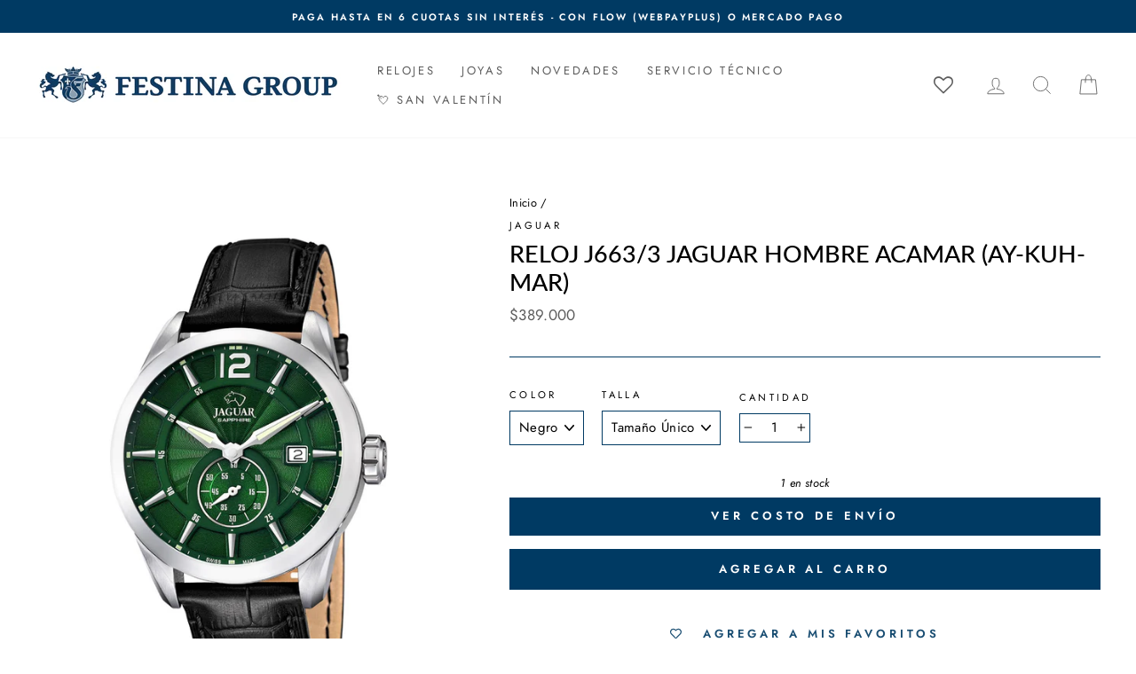

--- FILE ---
content_type: text/html; charset=utf-8
request_url: https://festinachile.cl/products/reloj-j663-3-jaguar-hombre-acamar-ay-kuh-mar
body_size: 42849
content:
<!doctype html>
<html class="no-js" lang="es" dir="ltr">
<head>
  <meta charset="utf-8">
  <meta http-equiv="X-UA-Compatible" content="IE=edge,chrome=1">
  <meta name="viewport" content="width=device-width,initial-scale=1">
  <meta name="theme-color" content="#003a63">
  <link rel="canonical" href="https://festinachile.cl/products/reloj-j663-3-jaguar-hombre-acamar-ay-kuh-mar">
  <link rel="preconnect" href="https://cdn.shopify.com">
  <link rel="preconnect" href="https://fonts.shopifycdn.com">
  <link rel="dns-prefetch" href="https://productreviews.shopifycdn.com">
  <link rel="dns-prefetch" href="https://ajax.googleapis.com">
  <link rel="dns-prefetch" href="https://maps.googleapis.com">
  <link rel="dns-prefetch" href="https://maps.gstatic.com">

  <!-- Google tag (gtag.js) -->
<script async src="https://www.googletagmanager.com/gtag/js?id=AW-786617088"></script>
<script> window.dataLayer = window.dataLayer || []; function gtag(){dataLayer.push(arguments);} gtag('js', new Date()); gtag('config', 'AW-786617088');</script>
<!-- fin de tag (gtag.js) 
 
  <!--<script src="//festinachile.cl/cdn/shop/t/26/assets/bingapp.main.js?v=77113117312108440891650383612"></script>
 <script>bingapp.load('//festinachile.cl/cdn/shop/t/26/assets/bingapp.main.js?v=77113117312108440891650383612');</script>--><link rel="shortcut icon" href="//festinachile.cl/cdn/shop/files/FAVICON-01_1_32x32.jpg?v=1619108526" type="image/png" /><link rel="stylesheet" href="https://cdnjs.cloudflare.com/ajax/libs/font-awesome/6.4.0/css/all.min.css"><title>Festina Chile | Reloj J663/3 Jaguar Hombre Acamar (Ay-Kuh-Mar) | Tienda Oficial en Chile
</title>
<meta name="description" content="Reloj Jaguar J663/3 Hombre, Brazalete: Cuero, Función: Quartz, Resistencia al Agua: 10 ATM, Diámetro de Caja: 37.50 mm, Garantía: 2 Años de Garantía por Defecto de Fabricación, Colección: Acamar (Ay-Kuh-Mar)"><meta property="og:site_name" content="Festina">
  <meta property="og:url" content="https://festinachile.cl/products/reloj-j663-3-jaguar-hombre-acamar-ay-kuh-mar">
  <meta property="og:title" content="Reloj J663/3 Jaguar Hombre Acamar (Ay-Kuh-Mar)">
  <meta property="og:type" content="product">
  <meta property="og:description" content="Reloj Jaguar J663/3 Hombre, Brazalete: Cuero, Función: Quartz, Resistencia al Agua: 10 ATM, Diámetro de Caja: 37.50 mm, Garantía: 2 Años de Garantía por Defecto de Fabricación, Colección: Acamar (Ay-Kuh-Mar)"><meta property="og:image" content="http://festinachile.cl/cdn/shop/files/4e689651-9225-4922-b710-20e2d09ece81-j663_3_1.jpg?v=1768912138">
    <meta property="og:image:secure_url" content="https://festinachile.cl/cdn/shop/files/4e689651-9225-4922-b710-20e2d09ece81-j663_3_1.jpg?v=1768912138">
    <meta property="og:image:width" content="1104">
    <meta property="og:image:height" content="1600"><meta name="twitter:site" content="@">
  <meta name="twitter:card" content="summary_large_image">
  <meta name="twitter:title" content="Reloj J663/3 Jaguar Hombre Acamar (Ay-Kuh-Mar)">
  <meta name="twitter:description" content="Reloj Jaguar J663/3 Hombre, Brazalete: Cuero, Función: Quartz, Resistencia al Agua: 10 ATM, Diámetro de Caja: 37.50 mm, Garantía: 2 Años de Garantía por Defecto de Fabricación, Colección: Acamar (Ay-Kuh-Mar)">
<style data-shopify>@font-face {
  font-family: Lato;
  font-weight: 500;
  font-style: normal;
  font-display: swap;
  src: url("//festinachile.cl/cdn/fonts/lato/lato_n5.b2fec044fbe05725e71d90882e5f3b21dae2efbd.woff2") format("woff2"),
       url("//festinachile.cl/cdn/fonts/lato/lato_n5.f25a9a5c73ff9372e69074488f99e8ac702b5447.woff") format("woff");
}

  @font-face {
  font-family: Jost;
  font-weight: 400;
  font-style: normal;
  font-display: swap;
  src: url("//festinachile.cl/cdn/fonts/jost/jost_n4.d47a1b6347ce4a4c9f437608011273009d91f2b7.woff2") format("woff2"),
       url("//festinachile.cl/cdn/fonts/jost/jost_n4.791c46290e672b3f85c3d1c651ef2efa3819eadd.woff") format("woff");
}


  @font-face {
  font-family: Jost;
  font-weight: 600;
  font-style: normal;
  font-display: swap;
  src: url("//festinachile.cl/cdn/fonts/jost/jost_n6.ec1178db7a7515114a2d84e3dd680832b7af8b99.woff2") format("woff2"),
       url("//festinachile.cl/cdn/fonts/jost/jost_n6.b1178bb6bdd3979fef38e103a3816f6980aeaff9.woff") format("woff");
}

  @font-face {
  font-family: Jost;
  font-weight: 400;
  font-style: italic;
  font-display: swap;
  src: url("//festinachile.cl/cdn/fonts/jost/jost_i4.b690098389649750ada222b9763d55796c5283a5.woff2") format("woff2"),
       url("//festinachile.cl/cdn/fonts/jost/jost_i4.fd766415a47e50b9e391ae7ec04e2ae25e7e28b0.woff") format("woff");
}

  @font-face {
  font-family: Jost;
  font-weight: 600;
  font-style: italic;
  font-display: swap;
  src: url("//festinachile.cl/cdn/fonts/jost/jost_i6.9af7e5f39e3a108c08f24047a4276332d9d7b85e.woff2") format("woff2"),
       url("//festinachile.cl/cdn/fonts/jost/jost_i6.2bf310262638f998ed206777ce0b9a3b98b6fe92.woff") format("woff");
}

</style><link href="//festinachile.cl/cdn/shop/t/26/assets/theme.css?v=82547987923973934091756406795" rel="stylesheet" type="text/css" media="all" />
<style data-shopify>:root {
    --typeHeaderPrimary: Lato;
    --typeHeaderFallback: sans-serif;
    --typeHeaderSize: 32px;
    --typeHeaderWeight: 500;
    --typeHeaderLineHeight: 1.2;
    --typeHeaderSpacing: 0.0em;

    --typeBasePrimary:Jost;
    --typeBaseFallback:sans-serif;
    --typeBaseSize: 15px;
    --typeBaseWeight: 400;
    --typeBaseSpacing: 0.025em;
    --typeBaseLineHeight: 1.4;

    --typeCollectionTitle: 18px;

    --iconWeight: 2px;
    --iconLinecaps: miter;

    
      --buttonRadius: 0px;
    

    --colorGridOverlayOpacity: 0.1;
  }

  .placeholder-content {
    background-image: linear-gradient(100deg, #ffffff 40%, #f7f7f7 63%, #ffffff 79%);
  }</style><script>
    document.documentElement.className = document.documentElement.className.replace('no-js', 'js');

    window.theme = window.theme || {};
    theme.routes = {
      home: "/",
      cart: "/cart.js",
      cartPage: "/cart",
      cartAdd: "/cart/add.js",
      cartChange: "/cart/change.js"
    };
    theme.strings = {
      soldOut: "Agotado",
      unavailable: "No disponible",
      stockLabel: "[count] en stock",
      willNotShipUntil: "Será enviado después [date]",
      willBeInStockAfter: "Estará disponible después [date]",
      waitingForStock: "Inventario en el camino",
      savePrice: "-[saved_amount]",
      cartEmpty: "Su carro actualmente está vacío.",
      cartTermsConfirmation: "Debe aceptar los términos y condiciones de venta para pagar",
      searchCollections: "Colecciones:",
      searchPages: "Páginas:",
      searchArticles: "Artículos:"
    };
    theme.settings = {
      dynamicVariantsEnable: true,
      dynamicVariantType: "dropdown",
      cartType: "drawer",
      isCustomerTemplate: false,
      moneyFormat: "${{ amount_no_decimals_with_comma_separator }}",
      saveType: "percent",
      recentlyViewedEnabled: false,
      productImageSize: "square",
      productImageCover: false,
      predictiveSearch: true,
      predictiveSearchType: "product,article,page,collection",
      inventoryThreshold: 10,
      quickView: true,
      themeName: 'Impulse',
      themeVersion: "4.1.1"
    };
  </script>

  <script>window.performance && window.performance.mark && window.performance.mark('shopify.content_for_header.start');</script><meta name="facebook-domain-verification" content="1hrukhc32yftpw1z4w7l3pptmq5cs9">
<meta name="google-site-verification" content="INiCcJg6tndI7XE1UsyTYCyOM3Nhcqg4YUYiazbmfEw">
<meta name="google-site-verification" content="O7HOIpg6IV7ygHeO36Fxkag3-9BXBtkYkLcCLA9Wn-4">
<meta id="shopify-digital-wallet" name="shopify-digital-wallet" content="/55615389878/digital_wallets/dialog">
<link rel="alternate" type="application/json+oembed" href="https://festinachile.cl/products/reloj-j663-3-jaguar-hombre-acamar-ay-kuh-mar.oembed">
<script async="async" src="/checkouts/internal/preloads.js?locale=es-CL"></script>
<script id="shopify-features" type="application/json">{"accessToken":"7ebb0b36de3fd1cd9656b6410c53e1a8","betas":["rich-media-storefront-analytics"],"domain":"festinachile.cl","predictiveSearch":true,"shopId":55615389878,"locale":"es"}</script>
<script>var Shopify = Shopify || {};
Shopify.shop = "festina-cl.myshopify.com";
Shopify.locale = "es";
Shopify.currency = {"active":"CLP","rate":"1.0"};
Shopify.country = "CL";
Shopify.theme = {"name":"Festina Oficial [Imp desplegable Enviandola]","id":129434353846,"schema_name":"Impulse","schema_version":"4.1.1","theme_store_id":null,"role":"main"};
Shopify.theme.handle = "null";
Shopify.theme.style = {"id":null,"handle":null};
Shopify.cdnHost = "festinachile.cl/cdn";
Shopify.routes = Shopify.routes || {};
Shopify.routes.root = "/";</script>
<script type="module">!function(o){(o.Shopify=o.Shopify||{}).modules=!0}(window);</script>
<script>!function(o){function n(){var o=[];function n(){o.push(Array.prototype.slice.apply(arguments))}return n.q=o,n}var t=o.Shopify=o.Shopify||{};t.loadFeatures=n(),t.autoloadFeatures=n()}(window);</script>
<script id="shop-js-analytics" type="application/json">{"pageType":"product"}</script>
<script defer="defer" async type="module" src="//festinachile.cl/cdn/shopifycloud/shop-js/modules/v2/client.init-shop-cart-sync_BFpxDrjM.es.esm.js"></script>
<script defer="defer" async type="module" src="//festinachile.cl/cdn/shopifycloud/shop-js/modules/v2/chunk.common_CnP21gUX.esm.js"></script>
<script defer="defer" async type="module" src="//festinachile.cl/cdn/shopifycloud/shop-js/modules/v2/chunk.modal_D61HrJrg.esm.js"></script>
<script type="module">
  await import("//festinachile.cl/cdn/shopifycloud/shop-js/modules/v2/client.init-shop-cart-sync_BFpxDrjM.es.esm.js");
await import("//festinachile.cl/cdn/shopifycloud/shop-js/modules/v2/chunk.common_CnP21gUX.esm.js");
await import("//festinachile.cl/cdn/shopifycloud/shop-js/modules/v2/chunk.modal_D61HrJrg.esm.js");

  window.Shopify.SignInWithShop?.initShopCartSync?.({"fedCMEnabled":true,"windoidEnabled":true});

</script>
<script>(function() {
  var isLoaded = false;
  function asyncLoad() {
    if (isLoaded) return;
    isLoaded = true;
    var urls = ["https:\/\/wishlisthero-assets.revampco.com\/store-front\/bundle2.js?shop=festina-cl.myshopify.com","https:\/\/chimpstatic.com\/mcjs-connected\/js\/users\/31fae3866af8f40a91cf9f975\/9dc8c694f7031c637d9221108.js?shop=festina-cl.myshopify.com","https:\/\/cdn.shopify.com\/s\/files\/1\/0556\/1538\/9878\/t\/26\/assets\/globo.formbuilder.init.js?v=1650383623\u0026shop=festina-cl.myshopify.com","\/\/shopify.privy.com\/widget.js?shop=festina-cl.myshopify.com","https:\/\/databot-chatbot-backend.herokuapp.com\/api\/script\/2140\/APEYEFZRGJOOTWUZ?shop=festina-cl.myshopify.com"];
    for (var i = 0; i < urls.length; i++) {
      var s = document.createElement('script');
      s.type = 'text/javascript';
      s.async = true;
      s.src = urls[i];
      var x = document.getElementsByTagName('script')[0];
      x.parentNode.insertBefore(s, x);
    }
  };
  if(window.attachEvent) {
    window.attachEvent('onload', asyncLoad);
  } else {
    window.addEventListener('load', asyncLoad, false);
  }
})();</script>
<script id="__st">var __st={"a":55615389878,"offset":-10800,"reqid":"40574089-efc5-4460-b0f6-0e4fa38ad257-1770028230","pageurl":"festinachile.cl\/products\/reloj-j663-3-jaguar-hombre-acamar-ay-kuh-mar","u":"73754070212b","p":"product","rtyp":"product","rid":6649116655798};</script>
<script>window.ShopifyPaypalV4VisibilityTracking = true;</script>
<script id="captcha-bootstrap">!function(){'use strict';const t='contact',e='account',n='new_comment',o=[[t,t],['blogs',n],['comments',n],[t,'customer']],c=[[e,'customer_login'],[e,'guest_login'],[e,'recover_customer_password'],[e,'create_customer']],r=t=>t.map((([t,e])=>`form[action*='/${t}']:not([data-nocaptcha='true']) input[name='form_type'][value='${e}']`)).join(','),a=t=>()=>t?[...document.querySelectorAll(t)].map((t=>t.form)):[];function s(){const t=[...o],e=r(t);return a(e)}const i='password',u='form_key',d=['recaptcha-v3-token','g-recaptcha-response','h-captcha-response',i],f=()=>{try{return window.sessionStorage}catch{return}},m='__shopify_v',_=t=>t.elements[u];function p(t,e,n=!1){try{const o=window.sessionStorage,c=JSON.parse(o.getItem(e)),{data:r}=function(t){const{data:e,action:n}=t;return t[m]||n?{data:e,action:n}:{data:t,action:n}}(c);for(const[e,n]of Object.entries(r))t.elements[e]&&(t.elements[e].value=n);n&&o.removeItem(e)}catch(o){console.error('form repopulation failed',{error:o})}}const l='form_type',E='cptcha';function T(t){t.dataset[E]=!0}const w=window,h=w.document,L='Shopify',v='ce_forms',y='captcha';let A=!1;((t,e)=>{const n=(g='f06e6c50-85a8-45c8-87d0-21a2b65856fe',I='https://cdn.shopify.com/shopifycloud/storefront-forms-hcaptcha/ce_storefront_forms_captcha_hcaptcha.v1.5.2.iife.js',D={infoText:'Protegido por hCaptcha',privacyText:'Privacidad',termsText:'Términos'},(t,e,n)=>{const o=w[L][v],c=o.bindForm;if(c)return c(t,g,e,D).then(n);var r;o.q.push([[t,g,e,D],n]),r=I,A||(h.body.append(Object.assign(h.createElement('script'),{id:'captcha-provider',async:!0,src:r})),A=!0)});var g,I,D;w[L]=w[L]||{},w[L][v]=w[L][v]||{},w[L][v].q=[],w[L][y]=w[L][y]||{},w[L][y].protect=function(t,e){n(t,void 0,e),T(t)},Object.freeze(w[L][y]),function(t,e,n,w,h,L){const[v,y,A,g]=function(t,e,n){const i=e?o:[],u=t?c:[],d=[...i,...u],f=r(d),m=r(i),_=r(d.filter((([t,e])=>n.includes(e))));return[a(f),a(m),a(_),s()]}(w,h,L),I=t=>{const e=t.target;return e instanceof HTMLFormElement?e:e&&e.form},D=t=>v().includes(t);t.addEventListener('submit',(t=>{const e=I(t);if(!e)return;const n=D(e)&&!e.dataset.hcaptchaBound&&!e.dataset.recaptchaBound,o=_(e),c=g().includes(e)&&(!o||!o.value);(n||c)&&t.preventDefault(),c&&!n&&(function(t){try{if(!f())return;!function(t){const e=f();if(!e)return;const n=_(t);if(!n)return;const o=n.value;o&&e.removeItem(o)}(t);const e=Array.from(Array(32),(()=>Math.random().toString(36)[2])).join('');!function(t,e){_(t)||t.append(Object.assign(document.createElement('input'),{type:'hidden',name:u})),t.elements[u].value=e}(t,e),function(t,e){const n=f();if(!n)return;const o=[...t.querySelectorAll(`input[type='${i}']`)].map((({name:t})=>t)),c=[...d,...o],r={};for(const[a,s]of new FormData(t).entries())c.includes(a)||(r[a]=s);n.setItem(e,JSON.stringify({[m]:1,action:t.action,data:r}))}(t,e)}catch(e){console.error('failed to persist form',e)}}(e),e.submit())}));const S=(t,e)=>{t&&!t.dataset[E]&&(n(t,e.some((e=>e===t))),T(t))};for(const o of['focusin','change'])t.addEventListener(o,(t=>{const e=I(t);D(e)&&S(e,y())}));const B=e.get('form_key'),M=e.get(l),P=B&&M;t.addEventListener('DOMContentLoaded',(()=>{const t=y();if(P)for(const e of t)e.elements[l].value===M&&p(e,B);[...new Set([...A(),...v().filter((t=>'true'===t.dataset.shopifyCaptcha))])].forEach((e=>S(e,t)))}))}(h,new URLSearchParams(w.location.search),n,t,e,['guest_login'])})(!0,!0)}();</script>
<script integrity="sha256-4kQ18oKyAcykRKYeNunJcIwy7WH5gtpwJnB7kiuLZ1E=" data-source-attribution="shopify.loadfeatures" defer="defer" src="//festinachile.cl/cdn/shopifycloud/storefront/assets/storefront/load_feature-a0a9edcb.js" crossorigin="anonymous"></script>
<script data-source-attribution="shopify.dynamic_checkout.dynamic.init">var Shopify=Shopify||{};Shopify.PaymentButton=Shopify.PaymentButton||{isStorefrontPortableWallets:!0,init:function(){window.Shopify.PaymentButton.init=function(){};var t=document.createElement("script");t.src="https://festinachile.cl/cdn/shopifycloud/portable-wallets/latest/portable-wallets.es.js",t.type="module",document.head.appendChild(t)}};
</script>
<script data-source-attribution="shopify.dynamic_checkout.buyer_consent">
  function portableWalletsHideBuyerConsent(e){var t=document.getElementById("shopify-buyer-consent"),n=document.getElementById("shopify-subscription-policy-button");t&&n&&(t.classList.add("hidden"),t.setAttribute("aria-hidden","true"),n.removeEventListener("click",e))}function portableWalletsShowBuyerConsent(e){var t=document.getElementById("shopify-buyer-consent"),n=document.getElementById("shopify-subscription-policy-button");t&&n&&(t.classList.remove("hidden"),t.removeAttribute("aria-hidden"),n.addEventListener("click",e))}window.Shopify?.PaymentButton&&(window.Shopify.PaymentButton.hideBuyerConsent=portableWalletsHideBuyerConsent,window.Shopify.PaymentButton.showBuyerConsent=portableWalletsShowBuyerConsent);
</script>
<script data-source-attribution="shopify.dynamic_checkout.cart.bootstrap">document.addEventListener("DOMContentLoaded",(function(){function t(){return document.querySelector("shopify-accelerated-checkout-cart, shopify-accelerated-checkout")}if(t())Shopify.PaymentButton.init();else{new MutationObserver((function(e,n){t()&&(Shopify.PaymentButton.init(),n.disconnect())})).observe(document.body,{childList:!0,subtree:!0})}}));
</script>

<script>window.performance && window.performance.mark && window.performance.mark('shopify.content_for_header.end');</script>

  <script src="//festinachile.cl/cdn/shop/t/26/assets/vendor-scripts-v9.js" defer="defer"></script><script src="//festinachile.cl/cdn/shop/t/26/assets/theme.js?v=122327233755142343211650383629" defer="defer"></script><script src="//festinachile.cl/cdn/shop/t/26/assets/variable-products.js?v=6976058840039027591650383630" type="text/javascript" defer></script>

<script src="https://code.jquery.com/jquery-2.2.4.min.js" integrity="sha256-BbhdlvQf/xTY9gja0Dq3HiwQF8LaCRTXxZKRutelT44=" crossorigin="anonymous" defer></script>
 <script type="text/javascript" src="https://www.webyze.com/ProductColors/productcolors-d350d381f757f614854900b3a9f6f3bd1b8cd1ac.js?shop=festina-cl.myshopify.com" async></script>



<!-- Font icon for header icons -->
<link href="https://wishlisthero-assets.revampco.com/safe-icons/css/wishlisthero-icons.css" rel="stylesheet"/>
<!-- Style for floating buttons and others -->
<style type="text/css">
@media screen and (max-width: 641px){
.Header__Icon+.Header__Icon {
margin-left: 10px;
}
}
@media screen and (min-width: 641px){
.Header__Icon+.Header__Icon.Wlh-Header__Icon {
margin-left: 20px;
}
}
.wishlist-hero-header-icon {
    vertical-align: middle;
}
.wishlisthero-floating {
        position: absolute;  right : 5px; left:auto;
        top: 5px;
        z-index: 4;
        border-radius: 100%;
    }
  
  .MuiCardActions-root .MuiButtonBase-root:nth-child(1){
   color:white;
  }
  
.wishlisthero-floating svg {
font-size:23px;
margin-top:1px;
}
    .wishlisthero-floating:hover {
        background-color: rgba(0, 0, 0, 0.05);
    }

    .wishlisthero-floating button {
        font-size: 20px !important;
        width: 40px !important;
        padding: 0.125em 0 0 !important;
    }
  
  .SocialMediaShareButton--viber, .SocialMediaShareButton--instapaper, .SocialMediaShareButton--vk, .SocialMediaShareButton--ok, .SocialMediaShareButton--reddit, .SocialMediaShareButton--tumblr, .SocialMediaShareButton--livejournal, .SocialMediaShareButton--mailru, .SocialMediaShareButton--workplace, .SocialMediaShareButton--line, .SocialMediaShareButton--pocket{
    display:none;
  }
  
  .jss132 :nth-child(4){
    padding-right:0 !important;
    padding-left:0 !important;
  
  }
  
.MuiTypography-body2 ,.MuiTypography-body1 ,.MuiTypography-caption ,.MuiTypography-button ,.MuiTypography-h1 ,.MuiTypography-h2 ,.MuiTypography-h3 ,.MuiTypography-h4 ,.MuiTypography-h5 ,.MuiTypography-h6 ,.MuiTypography-subtitle1 ,.MuiTypography-subtitle2 ,.MuiTypography-overline , MuiButton-root{
     font-family: var(--typeBasePrimary),var(--typeBaseFallback) !important; /*Roboto, Helvetica, Arial, sans-serif;*/
}
.MuiTypography-h1 , .MuiTypography-h2 , .MuiTypography-h3 , .MuiTypography-h4 , .MuiTypography-h5 , .MuiTypography-h6 , .MuiButton-root, .MuiCardHeader-title a{
     
    font-family: var(--typeBasePrimary),var(--typeBaseFallback) !important;
}

    /****************************************************************************************/
    /* For some theme shared view need some spacing */
    /*
    #wishlist-hero-shared-list-view {
  margin-top: 15px;
  margin-bottom: 15px;
}
#wishlist-hero-shared-list-view h1 {
  padding-left: 5px;
}

#wishlisthero-product-page-button-container {
  padding-top: 15px;
}
*/
    /****************************************************************************************/
    /* #wishlisthero-product-page-button-container button {
  padding-left: 1px !important;
} */
    /****************************************************************************************/
    /* Customize the indicator when wishlist has items AND the normal indicator not working */
span.wishlist-hero-items-count {
  position: absolute;
  top: 42%;
  right: 10%;
    border-radius: 100%;
}

@media screen and (max-width: 749px){
.wishlisthero-product-page-button-container{
width:100%
}
.wishlisthero-product-page-button-container button{
 margin-left:auto !important; margin-right: auto !important;
}
}
@media(max-width:760px){
   span.wishlist-hero-items-count {
     top: 28%;
   }
}
.MuiCardMedia-root{
padding-top:120% !important; 
}
</style> <script type='text/javascript'>try{
   window.WishListHero_setting = {"ButtonColor":"#003A63","IconColor":"rgba(255, 255, 255, 1)","IconType":"Heart","ButtonTextBeforeAdding":"Agregar a Mis Favoritos","ButtonTextAfterAdding":"Agregado a Mis Favoritos","AnimationAfterAddition":"None","ButtonTextAddToCart":"Agregar al carro","ButtonTextOutOfStock":"Agotado","ButtonTextAddAllToCart":"Agregar todo al carro","ButtonTextRemoveAllToCart":"Eliminar todo de Mis Favoritos","AddedProductNotificationText":"Producto añadido correctamente a tus Favoritos","AddedProductToCartNotificationText":"Producto agregado al carro correctamente","ViewCartLinkText":"Ver carro","SharePopup_TitleText":"Compartir Mis Favoritos","SharePopup_shareBtnText":"Compartir","SharePopup_shareHederText":"Comparte en las redes sociales","SharePopup_shareCopyText":"O copia el enlace de tus Favoritos para compartir","SharePopup_shareCancelBtnText":"Cancelar","SharePopup_shareCopyBtnText":"Copiar","SendEMailPopup_BtnText":"Enviar email","SendEMailPopup_FromText":"De Nombre","SendEMailPopup_ToText":"Para email","SendEMailPopup_BodyText":"Mensaje","SendEMailPopup_SendBtnText":"Enviar","SendEMailPopup_TitleText":"Enviar Mis Favoritos por correo electrónico","AddProductMessageText":"¿Está seguro de que desea agregar todos los productos al carro?","RemoveProductMessageText":"¿Estás seguro de que deseas eliminar este producto de tus Favoritos?","RemoveAllProductMessageText":"¿Está seguro de que desea eliminar todos los productos de sus Favoritos?","RemovedProductNotificationText":"Producto eliminado de tus Favoritos con éxito","AddAllOutOfStockProductNotificationText":"Parece que hubo un problema al agregar productos al carro. Vuelve a intentarlo más tarde.","RemovePopupOkText":"Ok","RemovePopup_HeaderText":"Estás seguro?","ViewWishlistText":"Ver Mis Favoritos","EmptyWishlistText":"No hay productos en tus Favoritos","BuyNowButtonText":"Comprar ahora","BuyNowButtonColor":"rgb(144, 86, 162)","BuyNowTextButtonColor":"rgb(255, 255, 255)","Wishlist_Title":"Mis Favoritos","WishlistHeaderTitleAlignment":"Left","WishlistProductImageSize":"Normal","PriceColor":"#003A63","HeaderFontSize":"30","PriceFontSize":"18","ProductNameFontSize":"16","LaunchPointType":"header_menu","DisplayWishlistAs":"popup_window","DisplayButtonAs":"text_with_icon","PopupSize":"md","HideAddToCartButton":false,"NoRedirectAfterAddToCart":false,"DisableGuestCustomer":false,"LoginPopupContent":"Inicie sesión para guardar sus Favoritos en todos los dispositivos.","LoginPopupLoginBtnText":"Iniciar Sesión","LoginPopupContentFontSize":"20","NotificationPopupPosition":"right","WishlistButtonTextColor":"rgba(255, 255, 255, 1)","EnableRemoveFromWishlistAfterAddButtonText":"Eliminar de Mis Favoritos","_id":"60782edd91cfce381b86cfe7","EnableCollection":false,"EnableShare":true,"RemovePowerBy":false,"EnableFBPixel":false,"DisapleApp":false,"FloatPointPossition":"bottom_right","HeartStateToggle":true,"HeaderMenuItemsIndicator":true,"EnableRemoveFromWishlistAfterAdd":true,"ShareViaEmailSubject":"Wishlist de ##wishlist_hero_share_email_customer_name##","CollectionViewAddedToWishlistIconBackgroundColor":"rgba(255, 255, 255, 0)","CollectionViewAddedToWishlistIconColor":"#003A63","CollectionViewIconBackgroundColor":"rgba(255, 255, 255, 0)","CollectionViewIconColor":"#003A63","Shop":"festina-cl.myshopify.com","shop":"festina-cl.myshopify.com","Status":"Active","Plan":"FREE"};  
  }catch(e){ console.error('Error loading config',e); } </script>
<script>window.wishlisthero_cartDotClasses=['cart-link__bubble',  'cart-link__bubble--visible' , 'is-visible'];</script>
<script>window.wishlisthero_buttonProdPageClasses=['btn','btn--full','btn--secondary'];</script>
<script>window.wishlisthero_buttonProdPageFontSize='auto';</script>



















<script>
	var Globo = Globo || {};
    var globoFormbuilderRecaptchaInit = function(){};
    Globo.FormBuilder = Globo.FormBuilder || {};
    Globo.FormBuilder.url = "https://form.globosoftware.net";
    Globo.FormBuilder.shop = {
        settings : {
            reCaptcha : {
                siteKey : ''
            },
            hideWaterMark : false,
            encryptionFormId : false,
            copyright: `Powered by Globo <a href="https://apps.shopify.com/form-builder-contact-form" target="_blank">Form</a>`,
            scrollTop: true
        },
        pricing:{
            features:{
                fileUpload : 2,
                removeCopyright : false,
                bulkOrderForm: false,
                cartForm: false,
            }
        },
        configuration: {
            money_format:  "${{ amount_no_decimals_with_comma_separator }}"
        },
        encryption_form_id : false
    };
    Globo.FormBuilder.forms = [];

    
    Globo.FormBuilder.page = {
        title : document.title,
        href : window.location.href,
        type: "product"
    };
    Globo.FormBuilder.assetFormUrls = [];
            Globo.FormBuilder.assetFormUrls[55715] = "//festinachile.cl/cdn/shop/t/26/assets/globo.formbuilder.data.55715.js?v=55596554146336462731650383622";
            
</script>

<link rel="preload" href="//festinachile.cl/cdn/shop/t/26/assets/globo.formbuilder.css?v=120707137603890171131651252850" as="style" onload="this.onload=null;this.rel='stylesheet'">
<noscript><link rel="stylesheet" href="//festinachile.cl/cdn/shop/t/26/assets/globo.formbuilder.css?v=120707137603890171131651252850"></noscript>
<link rel="stylesheet" href="//festinachile.cl/cdn/shop/t/26/assets/globo.formbuilder.css?v=120707137603890171131651252850">


<script>
    Globo.FormBuilder.__webpack_public_path__ = "//festinachile.cl/cdn/shop/t/26/assets/"
</script>
<script src="//festinachile.cl/cdn/shop/t/26/assets/globo.formbuilder.index.js?v=179292028188842521221651252857" defer></script>

<!-- BEGIN app block: shopify://apps/powerful-form-builder/blocks/app-embed/e4bcb1eb-35b2-42e6-bc37-bfe0e1542c9d --><script type="text/javascript" hs-ignore data-cookieconsent="ignore">
  var Globo = Globo || {};
  var globoFormbuilderRecaptchaInit = function(){};
  var globoFormbuilderHcaptchaInit = function(){};
  window.Globo.FormBuilder = window.Globo.FormBuilder || {};
  window.Globo.FormBuilder.shop = {"configuration":{"money_format":"${{ amount_no_decimals_with_comma_separator }}"},"pricing":{"features":{"bulkOrderForm":false,"cartForm":false,"fileUpload":2,"removeCopyright":false,"restrictedEmailDomains":false}},"settings":{"copyright":"Powered by Globo <a href=\"https://apps.shopify.com/form-builder-contact-form\" target=\"_blank\">Form</a>","hideWaterMark":false,"reCaptcha":{"recaptchaType":"v2","siteKey":false,"languageCode":"es"},"scrollTop":false,"customCssCode":"","customCssEnabled":false,"additionalColumns":[]},"encryption_form_id":0,"url":"https://form.globosoftware.net/","CDN_URL":"https://dxo9oalx9qc1s.cloudfront.net"};

  if(window.Globo.FormBuilder.shop.settings.customCssEnabled && window.Globo.FormBuilder.shop.settings.customCssCode){
    const customStyle = document.createElement('style');
    customStyle.type = 'text/css';
    customStyle.innerHTML = window.Globo.FormBuilder.shop.settings.customCssCode;
    document.head.appendChild(customStyle);
  }

  window.Globo.FormBuilder.forms = [];
    
      
      
      
      window.Globo.FormBuilder.forms[55715] = {"55715":{"header":{"active":true,"title":"","description":"\u003cp\u003eÚnete a nuestro productivo equipo de profesionales.\u003c\/p\u003e\u003cp\u003eEscribe una breve reseña sobre tus aspiraciones y el motivo por el cual quieres pertenecer a nuestro equipo, sube tu CV al final del formulario y te contactaremos a la brevedad.\u003c\/p\u003e\u003cp\u003eTen presente, el archivo no puede ser más de 2MB, si no puedes cargar el archivo envía el formulario y comunícate por medio de nuestro correo de selección:\u003c\/p\u003e\u003cp\u003e\u003cbr\u003e\u003c\/p\u003e\u003cp class=\"ql-align-center\"\u003e\u003ca href=\"mailto:seleccionchile@festina.com\" rel=\"noopener noreferrer\" target=\"_blank\"\u003eseleccionchile@festina.com\u003c\/a\u003e \u003c\/p\u003e\u003cp\u003e\u003cbr\u003e\u003c\/p\u003e\u003cp\u003eRecuerda adjuntar tu CV y mencionar el área por el cual estas interesado.\u0026nbsp;\u003c\/p\u003e"},"elements":[{"id":"text","type":"text","label":"Nombre y Apellido","placeholder":"","description":"","limitCharacters":false,"characters":100,"required":true,"columnWidth":100},{"id":"email","type":"email","label":"Correo electrónico","placeholder":"","description":"","limitCharacters":false,"characters":100,"required":true,"columnWidth":50},{"id":"phone","type":"phone","label":"Celular","placeholder":"","description":"","limitCharacters":false,"characters":100,"required":true,"columnWidth":50},{"id":"radio","type":"radio","label":"Área de Interés","options":"Administración\nBodega\nServicio Técnico\nVentas","defaultOption":"","description":"","required":true,"columnWidth":100},{"id":"textarea","type":"textarea","label":"Descríbete en 100 palabras","placeholder":"","description":"","limitCharacters":false,"characters":100,"required":false,"columnWidth":100,"conditionalField":false,"onlyShowIf":false,"radio":false},{"id":"file","type":"file","label":"Curriculum","button-text":"Choose file","placeholder":"","allowed-multiple":false,"allowed-extensions":["pdf","doc","docx","txt","zip","xlsm","numbers","xlsx","xls"],"description":"","uploadPending":"File is uploading. Please wait a second...","uploadSuccess":"File uploaded successfully","required":false,"columnWidth":50,"conditionalField":false,"onlyShowIf":false,"radio":false}],"add-elements":null,"footer":{"description":"","previousText":"Previous","nextText":"Next","submitText":"Enviar","submitFullWidth":false,"submitAlignment":"center"},"contactUs":{"hideWaterMark":false,"btnContact":"Contact us"},"mail":{"admin":null,"customer":{"enable":true,"emailType":"elementEmail","selectEmail":"onlyEmail","emailId":"email","emailConditional":false,"note":"You can use variables which will help you create a dynamic content","subject":"Hola {{text}}! Hemos recibido tu solicitud de trabajar con Festina Group","content":"\u003ctable class=\"header row\" style=\"width: 100%; border-spacing: 0; border-collapse: collapse; margin: 40px 0 20px;\"\u003e\n\u003ctbody\u003e\n\u003ctr\u003e\n\u003ctd class=\"header__cell\" style=\"font-family: -apple-system, BlinkMacSystemFont, Roboto, Oxygen, Ubuntu, Cantarell, Fira Sans, Droid Sans, Helvetica Neue, sans-serif;\"\u003e\u003ccenter\u003e\n\u003ctable class=\"container\" style=\"width: 559px; text-align: left; border-spacing: 0px; border-collapse: collapse; margin: 0px auto;\"\u003e\n\u003ctbody\u003e\n\u003ctr\u003e\n\u003ctd style=\"font-family: -apple-system, BlinkMacSystemFont, Roboto, Oxygen, Ubuntu, Cantarell, 'Fira Sans', 'Droid Sans', 'Helvetica Neue', sans-serif; width: 544.219px;\"\u003e\n\u003ctable class=\"row\" style=\"width: 100%; border-spacing: 0; border-collapse: collapse;\"\u003e\n\u003ctbody\u003e\n\u003ctr\u003e\n\u003ctd class=\"shop-name__cell\" style=\"font-family: -apple-system, BlinkMacSystemFont, Roboto, Oxygen, Ubuntu, Cantarell, Fira Sans, Droid Sans, Helvetica Neue, sans-serif;\"\u003e\n\u003ch1 class=\"shop-name__text\" style=\"font-weight: normal; font-size: 30px; color: #333; margin: 0;\"\u003eFESTINA GROUP\u003c\/h1\u003e\n\u003c\/td\u003e\n\u003ctd class=\"order-number__cell\" style=\"font-family: -apple-system, BlinkMacSystemFont, Roboto, Oxygen, Ubuntu, Cantarell, Fira Sans, Droid Sans, Helvetica Neue, sans-serif; font-size: 14px; color: #999;\" align=\"right\"\u003e\u0026nbsp;\u003c\/td\u003e\n\u003c\/tr\u003e\n\u003c\/tbody\u003e\n\u003c\/table\u003e\n\u003c\/td\u003e\n\u003c\/tr\u003e\n\u003c\/tbody\u003e\n\u003c\/table\u003e\n\u003c\/center\u003e\u003c\/td\u003e\n\u003c\/tr\u003e\n\u003c\/tbody\u003e\n\u003c\/table\u003e\n\u003ctable class=\"row content\" style=\"width: 100%; border-spacing: 0; border-collapse: collapse;\"\u003e\n\u003ctbody\u003e\n\u003ctr\u003e\n\u003ctd class=\"content__cell\" style=\"font-family: -apple-system, BlinkMacSystemFont, Roboto, Oxygen, Ubuntu, Cantarell, Fira Sans, Droid Sans, Helvetica Neue, sans-serif; padding-bottom: 40px;\"\u003e\u003ccenter\u003e\n\u003ctable class=\"container\" style=\"width: 560px; text-align: left; border-spacing: 0; border-collapse: collapse; margin: 0 auto;\"\u003e\n\u003ctbody\u003e\n\u003ctr\u003e\n\u003ctd style=\"font-family: -apple-system, BlinkMacSystemFont, Roboto, Oxygen, Ubuntu, Cantarell, Fira Sans, Droid Sans, Helvetica Neue, sans-serif;\"\u003e\n\u003ch2 class=\"quote-heading\" style=\"font-weight: normal; font-size: 24px; margin: 0 0 10px;\"\u003eMuchas gracias por querer trabajar con nosotros\u003c\/h2\u003e\n\u003cp class=\"quote-heading-message\"\u003eHola {{text}}, dentro de poco te contactaremos para confirmar y explicarte el proceso de selecci\u0026oacute;n.\u003c\/p\u003e\n\u003c\/td\u003e\n\u003c\/tr\u003e\n\u003c\/tbody\u003e\n\u003c\/table\u003e\n\u003ctable class=\"row footer\" style=\"width: 100%; border-spacing: 0; border-collapse: collapse; border-top-width: 1px; border-top-color: #e5e5e5; border-top-style: solid;\"\u003e\n\u003ctbody\u003e\n\u003ctr\u003e\n\u003ctd class=\"footer__cell\" style=\"font-family: -apple-system, BlinkMacSystemFont, Roboto, Oxygen, Ubuntu, Cantarell, Fira Sans, Droid Sans, Helvetica Neue, sans-serif; padding: 35px 0;\"\u003e\u003ccenter\u003e\n\u003ctable class=\"container\" style=\"width: 560px; text-align: left; border-spacing: 0; border-collapse: collapse; margin: 0 auto;\"\u003e\n\u003ctbody\u003e\n\u003ctr\u003e\n\u003ctd style=\"font-family: -apple-system, BlinkMacSystemFont, Roboto, Oxygen, Ubuntu, Cantarell, Fira Sans, Droid Sans, Helvetica Neue, sans-serif;\"\u003e\n\u003cp class=\"contact\" style=\"text-align: center;\"\u003e\u003cspan style=\"font-family: -apple-system, BlinkMacSystemFont, Roboto, Oxygen, Ubuntu, Cantarell, 'Fira Sans', 'Droid Sans', 'Helvetica Neue', sans-serif;\"\u003e\u0026nbsp;\u003c\/span\u003e\u003c\/p\u003e\n\u003cp class=\"contact\" style=\"text-align: center;\"\u003e\u003cspan style=\"font-family: -apple-system, BlinkMacSystemFont, Roboto, Oxygen, Ubuntu, Cantarell, 'Fira Sans', 'Droid Sans', 'Helvetica Neue', sans-serif;\"\u003eSi tiene alguna pregunta, responda a este correo electr\u0026oacute;nico o cont\u0026aacute;ctenos al \u003c\/span\u003e\u003ca style=\"font-family: -apple-system, BlinkMacSystemFont, Roboto, Oxygen, Ubuntu, Cantarell, 'Fira Sans', 'Droid Sans', 'Helvetica Neue', sans-serif;\" href=\"mailto:productochile@festina.com\"\u003eseleccionchile@festina.com\u003c\/a\u003e\u003c\/p\u003e\n\u003c\/td\u003e\n\u003c\/tr\u003e\n\u003ctr\u003e\n\u003ctd style=\"font-family: -apple-system, BlinkMacSystemFont, Roboto, Oxygen, Ubuntu, Cantarell, Fira Sans, Droid Sans, Helvetica Neue, sans-serif;\"\u003e\n\u003cp class=\"disclaimer__subtext\" style=\"color: #999; line-height: 150%; font-size: 14px; margin: 0; text-align: center;\"\u003eClic\u0026nbsp;\u003ca href=\"[UNSUBSCRIBEURL]\"\u003eAc\u0026aacute;\u003c\/a\u003e\u0026nbsp;para desuscribirte\u003c\/p\u003e\n\u003c\/td\u003e\n\u003c\/tr\u003e\n\u003c\/tbody\u003e\n\u003c\/table\u003e\n\u003c\/center\u003e\u003c\/td\u003e\n\u003c\/tr\u003e\n\u003c\/tbody\u003e\n\u003c\/table\u003e\n\u003c\/center\u003e\u003c\/td\u003e\n\u003c\/tr\u003e\n\u003c\/tbody\u003e\n\u003c\/table\u003e","islimitWidth":false,"maxWidth":"600"}},"appearance":{"layout":"boxed","width":"731","style":"classic","mainColor":"rgba(4,111,48,1)","headingColor":"#000","labelColor":"#000","descriptionColor":"#6c757d","optionColor":"#000","background":"none","backgroundColor":"#FFF","backgroundImage":"","backgroundImageAlignment":"middle","floatingIcon":"\u003csvg aria-hidden=\"true\" focusable=\"false\" data-prefix=\"far\" data-icon=\"envelope\" class=\"svg-inline--fa fa-envelope fa-w-16\" role=\"img\" xmlns=\"http:\/\/www.w3.org\/2000\/svg\" viewBox=\"0 0 512 512\"\u003e\u003cpath fill=\"currentColor\" d=\"M464 64H48C21.49 64 0 85.49 0 112v288c0 26.51 21.49 48 48 48h416c26.51 0 48-21.49 48-48V112c0-26.51-21.49-48-48-48zm0 48v40.805c-22.422 18.259-58.168 46.651-134.587 106.49-16.841 13.247-50.201 45.072-73.413 44.701-23.208.375-56.579-31.459-73.413-44.701C106.18 199.465 70.425 171.067 48 152.805V112h416zM48 400V214.398c22.914 18.251 55.409 43.862 104.938 82.646 21.857 17.205 60.134 55.186 103.062 54.955 42.717.231 80.509-37.199 103.053-54.947 49.528-38.783 82.032-64.401 104.947-82.653V400H48z\"\u003e\u003c\/path\u003e\u003c\/svg\u003e","floatingText":"","displayOnAllPage":false,"position":"bottom right","formType":"normalForm"},"reCaptcha":{"enable":false,"note":"Please make sure that you have set Google reCaptcha v2 Site key and Secret key in \u003ca href=\"\/admin\/settings\"\u003eSettings\u003c\/a\u003e"},"errorMessage":{"required":"Por favor agrega tu CV","invalid":"Inválido","invalidName":"Nombre Inválido","invalidEmail":"Mail Inválido","invalidURL":"URL Inválido","invalidPhone":"Teléfono Inválido","invalidNumber":"Número Inválido","invalidPassword":"Contraseña Inválida","confirmPasswordNotMatch":"Contraseña incorrecta","customerAlreadyExists":"Usuario ya existente","fileSizeLimit":"Excede límite de archivo (2MB). De no poder, enviar a ecommerce@festina.cl","fileNotAllowed":"Tipo de archivo no permitido","requiredCaptcha":"Por favor, ingresar Captcha","requiredProducts":"Please select product","limitQuantity":"The number of products left in stock has been exceeded","otherError":"Algo salió mal. Por favor, vuelva a intentarlo"},"afterSubmit":{"action":"clearForm","message":"\u003cp\u003e¡Gracias por contactarnos!\u003c\/p\u003e\u003cp\u003e\u003cbr\u003e\u003c\/p\u003e\u003cp\u003eAgradecemos que quieras formar parte de Festina Group! ¡Uno de nuestros colegas se pondrá en contacto contigo!\u003c\/p\u003e\u003cp\u003e\u003cbr\u003e\u003c\/p\u003e\u003cp\u003e¡Qué tengas un buen día!\u003c\/p\u003e","redirectUrl":"","enableGa":false,"gaEventCategory":"Form Builder by Globo","gaEventAction":"Submit","gaEventLabel":"Contact us form","enableFpx":false,"fpxTrackerName":""},"integration":{"shopify":{"createAccount":false,"ifExist":"returnError","sendEmailInvite":false,"acceptsMarketing":false,"note":"Learn \u003ca href=\"https:\/\/www.google.com\/\" target=\"_blank\"\u003ehow to connect\u003c\/a\u003e form elements to Shopify customer data","integrationElements":[]},"mailChimp":{"loading":"","enable":false,"list":false,"note":"Learn \u003ca href=\"https:\/\/www.google.com\/\" target=\"_blank\"\u003ehow to connect\u003c\/a\u003e form elements to Mailchimp subscriber data","integrationElements":[]},"klaviyo":{"loading":"","enable":false,"list":false,"note":"Learn \u003ca href=\"https:\/\/www.google.com\/\" target=\"_blank\"\u003ehow to connect\u003c\/a\u003e form elements to Klaviyo subscriber data","integrationElements":[]},"zapier":{"enable":false,"webhookUrl":""}},"publish":{"publishType":"embedCode","embedCode":"\u003cdiv class=\"globo-formbuilder\" data-id=\"55715\"\u003e\u003c\/div\u003e","shortCode":"{formbuilder:55715}","lightbox":"\u003cdiv class=\"globo-form-publish-modal lightbox hidden\" data-id=\"55715\"\u003e\u003cdiv class=\"globo-form-modal-content\"\u003e\u003cdiv class=\"globo-formbuilder\" data-id=\"55715\"\u003e\u003c\/div\u003e\u003c\/div\u003e\u003c\/div\u003e","enableAddShortCode":false,"selectPage":"80214491318","selectPositionOnPage":"top","selectTime":"forever","setCookie":"1"},"isStepByStepForm":false,"html":"\n\u003cdiv class=\"globo-form boxed-form globo-form-id-55715\"\u003e\n\u003cstyle\u003e\n.globo-form-id-55715 .globo-form-app{\n    max-width: 731px;\n    width: -webkit-fill-available;\n    \n    \n}\n\n.globo-form-id-55715 .globo-form-app .globo-heading{\n    color: #000\n}\n.globo-form-id-55715 .globo-form-app .globo-description,\n.globo-form-id-55715 .globo-form-app .header .globo-description{\n    color: #6c757d\n}\n.globo-form-id-55715 .globo-form-app .globo-label,\n.globo-form-id-55715 .globo-form-app .globo-form-control label.globo-label,\n.globo-form-id-55715 .globo-form-app .globo-form-control label.globo-label span.label-content{\n    color: #000\n}\n.globo-form-id-55715 .globo-form-app .globo-form-control .help-text.globo-description{\n    color: #6c757d\n}\n.globo-form-id-55715 .globo-form-app .globo-form-control .checkbox-wrapper .globo-option,\n.globo-form-id-55715 .globo-form-app .globo-form-control .radio-wrapper .globo-option\n{\n    color: #000\n}\n.globo-form-id-55715 .globo-form-app .footer{\n    text-align:center;\n}\n.globo-form-id-55715 .globo-form-app .footer button{\n    border:1px solid rgba(4,111,48,1);\n    \n}\n.globo-form-id-55715 .globo-form-app .footer button.submit,\n.globo-form-id-55715 .globo-form-app .footer button.checkout,\n.globo-form-id-55715 .globo-form-app .footer button.action.loading .spinner{\n    background-color: rgba(4,111,48,1);\n    color : #ffffff;\n}\n.globo-form-id-55715 .globo-form-app .globo-form-control .star-rating\u003efieldset:not(:checked)\u003elabel:before {\n    content: url('data:image\/svg+xml; utf8, \u003csvg aria-hidden=\"true\" focusable=\"false\" data-prefix=\"far\" data-icon=\"star\" class=\"svg-inline--fa fa-star fa-w-18\" role=\"img\" xmlns=\"http:\/\/www.w3.org\/2000\/svg\" viewBox=\"0 0 576 512\"\u003e\u003cpath fill=\"rgba(4,111,48,1)\" d=\"M528.1 171.5L382 150.2 316.7 17.8c-11.7-23.6-45.6-23.9-57.4 0L194 150.2 47.9 171.5c-26.2 3.8-36.7 36.1-17.7 54.6l105.7 103-25 145.5c-4.5 26.3 23.2 46 46.4 33.7L288 439.6l130.7 68.7c23.2 12.2 50.9-7.4 46.4-33.7l-25-145.5 105.7-103c19-18.5 8.5-50.8-17.7-54.6zM388.6 312.3l23.7 138.4L288 385.4l-124.3 65.3 23.7-138.4-100.6-98 139-20.2 62.2-126 62.2 126 139 20.2-100.6 98z\"\u003e\u003c\/path\u003e\u003c\/svg\u003e');\n}\n.globo-form-id-55715 .globo-form-app .globo-form-control .star-rating\u003efieldset\u003einput:checked ~ label:before {\n    content: url('data:image\/svg+xml; utf8, \u003csvg aria-hidden=\"true\" focusable=\"false\" data-prefix=\"fas\" data-icon=\"star\" class=\"svg-inline--fa fa-star fa-w-18\" role=\"img\" xmlns=\"http:\/\/www.w3.org\/2000\/svg\" viewBox=\"0 0 576 512\"\u003e\u003cpath fill=\"rgba(4,111,48,1)\" d=\"M259.3 17.8L194 150.2 47.9 171.5c-26.2 3.8-36.7 36.1-17.7 54.6l105.7 103-25 145.5c-4.5 26.3 23.2 46 46.4 33.7L288 439.6l130.7 68.7c23.2 12.2 50.9-7.4 46.4-33.7l-25-145.5 105.7-103c19-18.5 8.5-50.8-17.7-54.6L382 150.2 316.7 17.8c-11.7-23.6-45.6-23.9-57.4 0z\"\u003e\u003c\/path\u003e\u003c\/svg\u003e');\n}\n.globo-form-id-55715 .globo-form-app .globo-form-control .star-rating\u003efieldset:not(:checked)\u003elabel:hover:before,\n.globo-form-id-55715 .globo-form-app .globo-form-control .star-rating\u003efieldset:not(:checked)\u003elabel:hover ~ label:before{\n    content : url('data:image\/svg+xml; utf8, \u003csvg aria-hidden=\"true\" focusable=\"false\" data-prefix=\"fas\" data-icon=\"star\" class=\"svg-inline--fa fa-star fa-w-18\" role=\"img\" xmlns=\"http:\/\/www.w3.org\/2000\/svg\" viewBox=\"0 0 576 512\"\u003e\u003cpath fill=\"rgba(4,111,48,1)\" d=\"M259.3 17.8L194 150.2 47.9 171.5c-26.2 3.8-36.7 36.1-17.7 54.6l105.7 103-25 145.5c-4.5 26.3 23.2 46 46.4 33.7L288 439.6l130.7 68.7c23.2 12.2 50.9-7.4 46.4-33.7l-25-145.5 105.7-103c19-18.5 8.5-50.8-17.7-54.6L382 150.2 316.7 17.8c-11.7-23.6-45.6-23.9-57.4 0z\"\u003e\u003c\/path\u003e\u003c\/svg\u003e')\n}\n.globo-form-id-55715 .globo-form-app .globo-form-control .radio-wrapper .radio-input:checked ~ .radio-label:after {\n    background: rgba(4,111,48,1);\n    background: radial-gradient(rgba(4,111,48,1) 40%, #fff 45%);\n}\n.globo-form-id-55715 .globo-form-app .globo-form-control .checkbox-wrapper .checkbox-input:checked ~ .checkbox-label:before {\n    border-color: rgba(4,111,48,1);\n    box-shadow: 0 4px 6px rgba(50,50,93,0.11), 0 1px 3px rgba(0,0,0,0.08);\n    background-color: rgba(4,111,48,1);\n}\n.globo-form-id-55715 .globo-form-app .step.-completed .step__number,\n.globo-form-id-55715 .globo-form-app .line.-progress,\n.globo-form-id-55715 .globo-form-app .line.-start{\n    background-color: rgba(4,111,48,1);\n}\n.globo-form-id-55715 .globo-form-app .checkmark__check,\n.globo-form-id-55715 .globo-form-app .checkmark__circle{\n    stroke: rgba(4,111,48,1);\n}\n.globo-form-id-55715 .floating-button{\n    background-color: rgba(4,111,48,1);\n}\n.globo-form-id-55715 .globo-form-app .globo-form-control .checkbox-wrapper .checkbox-input ~ .checkbox-label:before,\n.globo-form-app .globo-form-control .radio-wrapper .radio-input ~ .radio-label:after{\n    border-color : rgba(4,111,48,1);\n}\n.globo-form-id-55715 .flatpickr-day.selected, \n.globo-form-id-55715 .flatpickr-day.startRange, \n.globo-form-id-55715 .flatpickr-day.endRange, \n.globo-form-id-55715 .flatpickr-day.selected.inRange, \n.globo-form-id-55715 .flatpickr-day.startRange.inRange, \n.globo-form-id-55715 .flatpickr-day.endRange.inRange, \n.globo-form-id-55715 .flatpickr-day.selected:focus, \n.globo-form-id-55715 .flatpickr-day.startRange:focus, \n.globo-form-id-55715 .flatpickr-day.endRange:focus, \n.globo-form-id-55715 .flatpickr-day.selected:hover, \n.globo-form-id-55715 .flatpickr-day.startRange:hover, \n.globo-form-id-55715 .flatpickr-day.endRange:hover, \n.globo-form-id-55715 .flatpickr-day.selected.prevMonthDay, \n.globo-form-id-55715 .flatpickr-day.startRange.prevMonthDay, \n.globo-form-id-55715 .flatpickr-day.endRange.prevMonthDay, \n.globo-form-id-55715 .flatpickr-day.selected.nextMonthDay, \n.globo-form-id-55715 .flatpickr-day.startRange.nextMonthDay, \n.globo-form-id-55715 .flatpickr-day.endRange.nextMonthDay {\n    background: rgba(4,111,48,1);\n    border-color: rgba(4,111,48,1);\n}\n\u003c\/style\u003e\n\u003cdiv class=\"globo-form-app boxed-layout\"\u003e\n    \u003cdiv class=\"header dismiss  hidden \" onclick=\" Globo.FormBuilder.closeModalForm(this)\"\u003e\n        \u003csvg viewBox=\"0 0 20 20\" class=\"\" focusable=\"false\" aria-hidden=\"true\"\u003e\u003cpath d=\"M11.414 10l4.293-4.293a.999.999 0 1 0-1.414-1.414L10 8.586 5.707 4.293a.999.999 0 1 0-1.414 1.414L8.586 10l-4.293 4.293a.999.999 0 1 0 1.414 1.414L10 11.414l4.293 4.293a.997.997 0 0 0 1.414 0 .999.999 0 0 0 0-1.414L11.414 10z\" fill-rule=\"evenodd\"\u003e\u003c\/path\u003e\u003c\/svg\u003e\n    \u003c\/div\u003e\n    \u003cform class=\"g-container\" novalidate action=\"\/api\/front\/form\/55715\/send\" method=\"POST\" enctype=\"multipart\/form-data\" data-id=55715\u003e\n        \n        \u003cdiv class=\"header\"\u003e\n            \u003ch3 class=\"title globo-heading\"\u003e\u003c\/h3\u003e\n            \n            \u003cdiv class=\"description globo-description\"\u003e\u003cp\u003eÚnete a nuestro productivo equipo de profesionales.\u003c\/p\u003e\u003cp\u003eEscribe una breve reseña sobre tus aspiraciones y el motivo por el cual quieres pertenecer a nuestro equipo, sube tu CV al final del formulario y te contactaremos a la brevedad.\u003c\/p\u003e\u003cp\u003eTen presente, el archivo no puede ser más de 2MB, si no puedes cargar el archivo envía el formulario y comunícate por medio de nuestro correo de selección:\u003c\/p\u003e\u003cp\u003e\u003cbr\u003e\u003c\/p\u003e\u003cp class=\"ql-align-center\"\u003e\u003ca href=\"mailto:seleccionchile@festina.com\" rel=\"noopener noreferrer\" target=\"_blank\"\u003eseleccionchile@festina.com\u003c\/a\u003e \u003c\/p\u003e\u003cp\u003e\u003cbr\u003e\u003c\/p\u003e\u003cp\u003eRecuerda adjuntar tu CV y mencionar el área por el cual estas interesado.\u0026nbsp;\u003c\/p\u003e\u003c\/div\u003e\n            \n        \u003c\/div\u003e\n        \n        \n            \u003cdiv class=\"content flex-wrap block-container\" data-id=55715\u003e\n                \n                    \n                        \n\n\n\n\n\n\n\n\u003cdiv class=\"globo-form-control layout-1-column\" \u003e\n    \u003clabel for=\"55715-text\" class=\"classic-label globo-label\"\u003e\u003cspan class=\"label-content\"\u003eNombre y Apellido\u003c\/span\u003e\u003cspan class=\"text-danger text-smaller\"\u003e *\u003c\/span\u003e\u003c\/label\u003e\n    \u003cinput type=\"text\"  data-type=\"text\" class=\"classic-input\" id=\"55715-text\" name=\"text\" placeholder=\"\" presence  \u003e\n    \n    \u003csmall class=\"messages\"\u003e\u003c\/small\u003e\n\u003c\/div\u003e\n\n\n                    \n                \n                    \n                        \n\n\n\n\n\n\n\n\u003cdiv class=\"globo-form-control layout-2-column\" \u003e\n    \u003clabel for=\"55715-email\" class=\"classic-label globo-label\"\u003e\u003cspan class=\"label-content\"\u003eCorreo electrónico\u003c\/span\u003e\u003cspan class=\"text-danger text-smaller\"\u003e *\u003c\/span\u003e\u003c\/label\u003e\n    \u003cinput type=\"text\"  data-type=\"email\" class=\"classic-input\" id=\"55715-email\" name=\"email\" placeholder=\"\" presence  \u003e\n    \n    \u003csmall class=\"messages\"\u003e\u003c\/small\u003e\n\u003c\/div\u003e\n\n\n                    \n                \n                    \n                        \n\n\n\n\n\n\n\n\u003cdiv class=\"globo-form-control layout-2-column\" \u003e\n    \u003clabel for=\"55715-phone\" class=\"classic-label globo-label\"\u003e\u003cspan class=\"label-content\"\u003eCelular\u003c\/span\u003e\u003cspan class=\"text-danger text-smaller\"\u003e *\u003c\/span\u003e\u003c\/label\u003e\n    \u003cinput type=\"text\"  data-type=\"phone\" class=\"classic-input\" id=\"55715-phone\" name=\"phone\" placeholder=\"\" presence  \u003e\n    \n    \u003csmall class=\"messages\"\u003e\u003c\/small\u003e\n\u003c\/div\u003e\n\n\n                    \n                \n                    \n                        \n\n\n\n\n\n\n\n\u003cdiv class=\"globo-form-control layout-1-column\"  data-default-value=\"\"\u003e\n    \u003clegend class=\"classic-label globo-label\"\u003e\u003cspan class=\"label-content\"\u003eÁrea de Interés\u003c\/span\u003e\u003cspan class=\"text-danger text-smaller\"\u003e *\u003c\/span\u003e\u003c\/legend\u003e\n    \n    \n    \u003cul\u003e\n        \n        \u003cli\u003e\n            \u003cdiv class=\"radio-wrapper\"\u003e\n                \u003cinput class=\"radio-input\"  id=\"55715-radio-Administración-\" type=\"radio\"   data-type=\"radio\" name=\"radio\" presence value=\"Administración\"\u003e\n                \u003clabel class=\"radio-label globo-option\" for=\"55715-radio-Administración-\"\u003eAdministración\u003c\/label\u003e\n            \u003c\/div\u003e\n        \u003c\/li\u003e\n        \n        \u003cli\u003e\n            \u003cdiv class=\"radio-wrapper\"\u003e\n                \u003cinput class=\"radio-input\"  id=\"55715-radio-Bodega-\" type=\"radio\"   data-type=\"radio\" name=\"radio\" presence value=\"Bodega\"\u003e\n                \u003clabel class=\"radio-label globo-option\" for=\"55715-radio-Bodega-\"\u003eBodega\u003c\/label\u003e\n            \u003c\/div\u003e\n        \u003c\/li\u003e\n        \n        \u003cli\u003e\n            \u003cdiv class=\"radio-wrapper\"\u003e\n                \u003cinput class=\"radio-input\"  id=\"55715-radio-Servicio Técnico-\" type=\"radio\"   data-type=\"radio\" name=\"radio\" presence value=\"Servicio Técnico\"\u003e\n                \u003clabel class=\"radio-label globo-option\" for=\"55715-radio-Servicio Técnico-\"\u003eServicio Técnico\u003c\/label\u003e\n            \u003c\/div\u003e\n        \u003c\/li\u003e\n        \n        \u003cli\u003e\n            \u003cdiv class=\"radio-wrapper\"\u003e\n                \u003cinput class=\"radio-input\"  id=\"55715-radio-Ventas-\" type=\"radio\"   data-type=\"radio\" name=\"radio\" presence value=\"Ventas\"\u003e\n                \u003clabel class=\"radio-label globo-option\" for=\"55715-radio-Ventas-\"\u003eVentas\u003c\/label\u003e\n            \u003c\/div\u003e\n        \u003c\/li\u003e\n        \n    \u003c\/ul\u003e\n    \n    \u003csmall class=\"messages\"\u003e\u003c\/small\u003e\n\u003c\/div\u003e\n\n\n                    \n                \n                    \n                        \n\n\n\n\n\n\n\n\u003cdiv class=\"globo-form-control layout-1-column\" \u003e\n    \u003clabel for=\"55715-textarea\" class=\"classic-label globo-label\"\u003e\u003cspan class=\"label-content\"\u003eDescríbete en 100 palabras\u003c\/span\u003e\u003c\/label\u003e\n    \u003ctextarea id=\"55715-textarea\"  data-type=\"textarea\" class=\"classic-input\" rows=\"3\" name=\"textarea\" placeholder=\"\"   \u003e\u003c\/textarea\u003e\n    \n    \u003csmall class=\"messages\"\u003e\u003c\/small\u003e\n\u003c\/div\u003e\n\n\n                    \n                \n                    \n                        \n\n\n\n\n\n\n\n\u003cdiv class=\"globo-form-control layout-2-column\" \u003e\n    \u003clabel for=\"55715-file\" class=\"classic-label globo-label\"\u003e\u003cspan class=\"label-content\"\u003eCurriculum\u003c\/span\u003e\u003c\/label\u003e\n    \u003cinput type=\"file\"  data-type=\"file\" class=\"classic-input\" id=\"55715-file\"  name=\"file\" \n        placeholder=\"\"  data-allowed-extensions=\"pdf,doc,docx,txt,zip,xlsm,numbers,xlsx,xls\"\u003e\n    \n    \u003csmall class=\"messages\"\u003e\u003c\/small\u003e\n\u003c\/div\u003e\n\n\n                    \n                \n                \n            \u003c\/div\u003e\n            \n                \n                    \u003cp style=\"text-align: right;font-size:small;display: block !important;\"\u003ePowered by Globo \u003ca href=\"https:\/\/apps.shopify.com\/form-builder-contact-form\" target=\"_blank\"\u003eForm\u003c\/a\u003e\u003c\/p\u003e\n                \n            \n            \u003cdiv class=\"message error\" data-other-error=\"Algo salió mal. Por favor, vuelva a intentarlo\"\u003e\n                \u003cdiv class=\"content\"\u003e\u003c\/div\u003e\n                \u003cdiv class=\"dismiss\" onclick=\"Globo.FormBuilder.dismiss(this)\"\u003e\n                    \u003csvg viewBox=\"0 0 20 20\" class=\"\" focusable=\"false\" aria-hidden=\"true\"\u003e\u003cpath d=\"M11.414 10l4.293-4.293a.999.999 0 1 0-1.414-1.414L10 8.586 5.707 4.293a.999.999 0 1 0-1.414 1.414L8.586 10l-4.293 4.293a.999.999 0 1 0 1.414 1.414L10 11.414l4.293 4.293a.997.997 0 0 0 1.414 0 .999.999 0 0 0 0-1.414L11.414 10z\" fill-rule=\"evenodd\"\u003e\u003c\/path\u003e\u003c\/svg\u003e\n                \u003c\/div\u003e\n            \u003c\/div\u003e\n            \u003cdiv class=\"message warning\" data-other-error=\"Algo salió mal. Por favor, vuelva a intentarlo\"\u003e\n                \u003cdiv class=\"content\"\u003e\u003c\/div\u003e\n                \u003cdiv class=\"dismiss\" onclick=\"Globo.FormBuilder.dismiss(this)\"\u003e\n                    \u003csvg viewBox=\"0 0 20 20\" class=\"\" focusable=\"false\" aria-hidden=\"true\"\u003e\u003cpath d=\"M11.414 10l4.293-4.293a.999.999 0 1 0-1.414-1.414L10 8.586 5.707 4.293a.999.999 0 1 0-1.414 1.414L8.586 10l-4.293 4.293a.999.999 0 1 0 1.414 1.414L10 11.414l4.293 4.293a.997.997 0 0 0 1.414 0 .999.999 0 0 0 0-1.414L11.414 10z\" fill-rule=\"evenodd\"\u003e\u003c\/path\u003e\u003c\/svg\u003e\n                \u003c\/div\u003e\n            \u003c\/div\u003e\n            \n            \u003cdiv class=\"message success\"\u003e\n                \u003cdiv class=\"content\"\u003e\u003cp\u003e¡Gracias por contactarnos!\u003c\/p\u003e\u003cp\u003e\u003cbr\u003e\u003c\/p\u003e\u003cp\u003eAgradecemos que quieras formar parte de Festina Group! ¡Uno de nuestros colegas se pondrá en contacto contigo!\u003c\/p\u003e\u003cp\u003e\u003cbr\u003e\u003c\/p\u003e\u003cp\u003e¡Qué tengas un buen día!\u003c\/p\u003e\u003c\/div\u003e\n                \u003cdiv class=\"dismiss\" onclick=\"Globo.FormBuilder.dismiss(this)\"\u003e\n                    \u003csvg viewBox=\"0 0 20 20\" class=\"\" focusable=\"false\" aria-hidden=\"true\"\u003e\u003cpath d=\"M11.414 10l4.293-4.293a.999.999 0 1 0-1.414-1.414L10 8.586 5.707 4.293a.999.999 0 1 0-1.414 1.414L8.586 10l-4.293 4.293a.999.999 0 1 0 1.414 1.414L10 11.414l4.293 4.293a.997.997 0 0 0 1.414 0 .999.999 0 0 0 0-1.414L11.414 10z\" fill-rule=\"evenodd\"\u003e\u003c\/path\u003e\u003c\/svg\u003e\n                \u003c\/div\u003e\n            \u003c\/div\u003e\n            \n            \u003cdiv class=\"footer\"\u003e\n                \n                \n                    \u003cbutton class=\"action submit classic-button\"\u003e\u003cspan class=\"spinner\"\u003e\u003c\/span\u003eEnviar\u003c\/button\u003e\n                \n            \u003c\/div\u003e\n        \n        \u003cinput type=\"hidden\" value=\"\" name=\"customer[id]\"\u003e\n        \u003cinput type=\"hidden\" value=\"\" name=\"customer[email]\"\u003e\n        \u003cinput type=\"hidden\" value=\"\" name=\"customer[name]\"\u003e\n        \u003cinput type=\"hidden\" value=\"\" name=\"page[title]\"\u003e\n        \u003cinput type=\"hidden\" value=\"\" name=\"page[href]\"\u003e\n        \u003cinput type=\"hidden\" value=\"\" name=\"_keyLabel\"\u003e\n    \u003c\/form\u003e\n    \n    \u003cdiv class=\"message success\"\u003e\n        \u003cdiv class=\"content\"\u003e\u003cp\u003e¡Gracias por contactarnos!\u003c\/p\u003e\u003cp\u003e\u003cbr\u003e\u003c\/p\u003e\u003cp\u003eAgradecemos que quieras formar parte de Festina Group! ¡Uno de nuestros colegas se pondrá en contacto contigo!\u003c\/p\u003e\u003cp\u003e\u003cbr\u003e\u003c\/p\u003e\u003cp\u003e¡Qué tengas un buen día!\u003c\/p\u003e\u003c\/div\u003e\n        \u003cdiv class=\"dismiss\" onclick=\"Globo.FormBuilder.dismiss(this)\"\u003e\n            \u003csvg viewBox=\"0 0 20 20\" class=\"\" focusable=\"false\" aria-hidden=\"true\"\u003e\u003cpath d=\"M11.414 10l4.293-4.293a.999.999 0 1 0-1.414-1.414L10 8.586 5.707 4.293a.999.999 0 1 0-1.414 1.414L8.586 10l-4.293 4.293a.999.999 0 1 0 1.414 1.414L10 11.414l4.293 4.293a.997.997 0 0 0 1.414 0 .999.999 0 0 0 0-1.414L11.414 10z\" fill-rule=\"evenodd\"\u003e\u003c\/path\u003e\u003c\/svg\u003e\n        \u003c\/div\u003e\n    \u003c\/div\u003e\n    \n\u003c\/div\u003e\n\n\u003c\/div\u003e\n"}}[55715];
      
    
  
  window.Globo.FormBuilder.url = window.Globo.FormBuilder.shop.url;
  window.Globo.FormBuilder.CDN_URL = window.Globo.FormBuilder.shop.CDN_URL ?? window.Globo.FormBuilder.shop.url;
  window.Globo.FormBuilder.themeOs20 = true;
  window.Globo.FormBuilder.searchProductByJson = true;
  
  
  window.Globo.FormBuilder.__webpack_public_path_2__ = "https://cdn.shopify.com/extensions/019bfd8c-d7b1-7903-a49a-05690b2d7407/powerful-form-builder-277/assets/";Globo.FormBuilder.page = {
    href : window.location.href,
    type: "product"
  };
  Globo.FormBuilder.page.title = document.title

  
    Globo.FormBuilder.product= {
      title : 'Reloj J663/3 Jaguar Hombre Acamar (Ay-Kuh-Mar)',
      type : 'Reloj',
      vendor : 'Jaguar',
      url : window.location.href
    }
  
  if(window.AVADA_SPEED_WHITELIST){
    const pfbs_w = new RegExp("powerful-form-builder", 'i')
    if(Array.isArray(window.AVADA_SPEED_WHITELIST)){
      window.AVADA_SPEED_WHITELIST.push(pfbs_w)
    }else{
      window.AVADA_SPEED_WHITELIST = [pfbs_w]
    }
  }

  Globo.FormBuilder.shop.configuration = Globo.FormBuilder.shop.configuration || {};
  Globo.FormBuilder.shop.configuration.money_format = "${{ amount_no_decimals_with_comma_separator }}";
</script>
<script src="https://cdn.shopify.com/extensions/019bfd8c-d7b1-7903-a49a-05690b2d7407/powerful-form-builder-277/assets/globo.formbuilder.index.js" defer="defer" data-cookieconsent="ignore"></script>




<!-- END app block --><!-- BEGIN app block: shopify://apps/slider-revolution/blocks/app-embed/d2c2325b-ecb9-42b8-a0b0-ca2ffb6e3203 -->

<script type="text/javascript">
  window.rev_app_ext_url = "https://cdn.shopify.com/extensions/019c17b0-4c61-74e7-af8d-71b8b7ce3734/revolution-89/assets/";
</script>












  <style>
    @font-face {
      font-family: 'revicons';
      src: url("//festinachile.cl/cdn/shop/files/revicons.eot?v=5857");
      src: url("//festinachile.cl/cdn/shop/files/revicons.eot?v=5857?#iefix") format('embedded-opentype')
      , url("//festinachile.cl/cdn/shop/files/revicons.woff?v=5857") format('woff')
      , url("//festinachile.cl/cdn/shop/files/revicons.ttf?v=5857") format('truetype');
      font-weight: normal;
      font-style: normal;
      font-display: swap;
    }

    
      @font-face {
        font-family: 'FontAwesome';
        src: url("//festinachile.cl/cdn/shop/files/fontawesome-webfont.eot?v=5857");
        src: url("//festinachile.cl/cdn/shop/files/fontawesome-webfont.eot?v=5857?#iefix&v=4.7.0") format('embedded-opentype')
        , url("//festinachile.cl/cdn/shop/files/fontawesome-webfont.woff2?v=5857") format('woff2')
        , url("//festinachile.cl/cdn/shop/files/fontawesome-webfont.woff?v=5857") format('woff')
        , url("//festinachile.cl/cdn/shop/files/fontawesome-webfont.ttf?v=5857") format('truetype');
        font-weight: normal;
        font-style: normal;
        font-display: swap;
      }
    

    
      @font-face {
        font-family: 'Pe-icon-7-stroke';
        src: url("//festinachile.cl/cdn/shop/files/Pe-icon-7-stroke.eot?v=5857");
        src: url("//festinachile.cl/cdn/shop/files/Pe-icon-7-stroke.eot?v=5857") format('embedded-opentype')
        , url("//festinachile.cl/cdn/shop/files/Pe-icon-7-stroke.woff?v=5857") format('woff')
        , url("//festinachile.cl/cdn/shop/files/Pe-icon-7-stroke.ttf?v=5857") format('truetype');
        font-weight: normal;
        font-style: normal;
      }
    

  </style>

  
    <link
      rel='stylesheet'
      type="text/css"
      href="https://cdn.shopify.com/extensions/019c17b0-4c61-74e7-af8d-71b8b7ce3734/revolution-89/assets/font-awesome.css"
      media='all' />
  

  
    <link
      rel='stylesheet'
      type="text/css"
      href="https://cdn.shopify.com/extensions/019c17b0-4c61-74e7-af8d-71b8b7ce3734/revolution-89/assets/pe-icon-7-stroke.css"
      media='all' />
  

  <link
    rel='stylesheet'
    type="text/css"
    href="https://cdn.shopify.com/extensions/019c17b0-4c61-74e7-af8d-71b8b7ce3734/revolution-89/assets/rs-bundle.css"
    media='all' />

  

  
    <script src="https://cdn.shopify.com/extensions/019c17b0-4c61-74e7-af8d-71b8b7ce3734/revolution-89/assets/rev-query.js" defer></script>
  

  <script src="https://cdn.shopify.com/extensions/019c17b0-4c61-74e7-af8d-71b8b7ce3734/revolution-89/assets/rbtools.min.js" defer></script>
  <script src="https://cdn.shopify.com/extensions/019c17b0-4c61-74e7-af8d-71b8b7ce3734/revolution-89/assets/rs6.js" defer></script>

  <script type="text/javascript">
    function setREVStartSize(e){
            window.RSIW = window.RSIW===undefined ? window.innerWidth : window.RSIW;
            window.RSIH = window.RSIH===undefined ? window.innerHeight : window.RSIH;
            try {
                var pw = document.getElementById(e.c).parentNode.offsetWidth,
                    newh;
                pw = pw===0 || isNaN(pw) ? window.RSIW : pw;
                e.tabw = e.tabw===undefined ? 0 : parseInt(e.tabw);
                e.thumbw = e.thumbw===undefined ? 0 : parseInt(e.thumbw);
                e.tabh = e.tabh===undefined ? 0 : parseInt(e.tabh);
                e.thumbh = e.thumbh===undefined ? 0 : parseInt(e.thumbh);
                e.tabhide = e.tabhide===undefined ? 0 : parseInt(e.tabhide);
                e.thumbhide = e.thumbhide===undefined ? 0 : parseInt(e.thumbhide);
                e.mh = e.mh===undefined || e.mh=="" || e.mh==="auto" ? 0 : parseInt(e.mh,0);
                if(e.layout==="fullscreen" || e.l==="fullscreen")
                    newh = Math.max(e.mh,window.RSIH);
                else{
                    e.gw = Array.isArray(e.gw) ? e.gw : [e.gw];
                    for (var i in e.rl) if (e.gw[i]===undefined || e.gw[i]===0) e.gw[i] = e.gw[i-1];
                    e.gh = e.el===undefined || e.el==="" || (Array.isArray(e.el) && e.el.length==0)? e.gh : e.el;
                    e.gh = Array.isArray(e.gh) ? e.gh : [e.gh];
                    for (var i in e.rl) if (e.gh[i]===undefined || e.gh[i]===0) e.gh[i] = e.gh[i-1];

                    var nl = new Array(e.rl.length),
                        ix = 0,
                        sl;
                    e.tabw = e.tabhide>=pw ? 0 : e.tabw;
                    e.thumbw = e.thumbhide>=pw ? 0 : e.thumbw;
                    e.tabh = e.tabhide>=pw ? 0 : e.tabh;
                    e.thumbh = e.thumbhide>=pw ? 0 : e.thumbh;
                    for (var i in e.rl) nl[i] = e.rl[i]<window.RSIW ? 0 : e.rl[i];
                    sl = nl[0];
                    for (var i in nl) if (sl>nl[i] && nl[i]>0) { sl = nl[i]; ix=i;}
                    var m = pw>(e.gw[ix]+e.tabw+e.thumbw) ? 1 : (pw-(e.tabw+e.thumbw)) / (e.gw[ix]);
                    newh =  (e.gh[ix] * m) + (e.tabh + e.thumbh);
                }
                if(window.rs_init_css===undefined) window.rs_init_css = document.head.appendChild(document.createElement("style"));
                document.getElementById(e.c).height = newh+"px";
                window.rs_init_css.innerHTML += "#"+e.c+"_wrapper { height: "+newh+"px }";
            } catch(e){
                console.log("Failure at Presize of Slider:" + e)
            }
        }
  </script>
  <script>
      document.addEventListener("DOMContentLoaded", function () {
    const slides = document.querySelectorAll('rs-slide');
    const now = new Date();
    slides.forEach(slide => {
        const publishAttr = slide.getAttribute('data-publish');
        if (!publishAttr) return;

        const [startStr, endStr] = publishAttr.split(',');
        if (!startStr || !endStr) return;

        // Manually parse 'YYYY-MM-DD HH:MM'
        const parseDateTime = (str) => {
            const [datePart, timePart] = str.trim().split(' ');
            const [year, month, day] = datePart.split('-');
            const [hour, minute] = timePart.split(':');
            return new Date(
                parseInt(year),
                parseInt(month) - 1, // JS months are 0-based
                parseInt(day),
                parseInt(hour),
                parseInt(minute)
            );
        };

        const startDate = parseDateTime(startStr);
        const endDate = parseDateTime(endStr);

        const isActive = now >= startDate && now <= endDate;

        if (!isActive) {
            slide.remove();
        }
    });
      });

  </script>



<!-- END app block --><!-- BEGIN app block: shopify://apps/labeler/blocks/app-embed/38a5b8ec-f58a-4fa4-8faa-69ddd0f10a60 -->

  <style>
     .aco-box { z-index: 3 !important; }
  </style>

<script>
  let aco_allProducts = new Map();
</script>
<script>
  const normalStyle = [
  "background: rgb(173, 216, 230)",
  "padding: 15px",
  "font-size: 1.5em",
  "font-family: 'Poppins', sans-serif",
  "color: black",
  "border-radius: 10px",
  ];
  const warningStyle = [
  "background: rgb(255, 165, 0)",
  "padding: 15px",
  "font-size: 1.5em",
  "font-family: 'Poppins', sans-serif",
  "color: black", 
  "border-radius: 10px",
  ];
  let content = "%cWelcome to labeler v3!🎉🎉";
  let version = "v3";

  if (version !== "v3") {
    content = "%cWarning! Update labeler to v3 ⚠️⚠️";
    console.log(content, warningStyle.join(";"));
  }
  else {
    console.log(content, normalStyle.join(";"));
  }
  try{
     
    
        aco_allProducts.set(`reloj-j663-3-jaguar-hombre-acamar-ay-kuh-mar`,{
              availableForSale: true,
              collections: [{"id":265924346038,"handle":"jaguar","title":"Jaguar","updated_at":"2026-01-30T10:44:16-03:00","body_html":"\u003cdiv style=\"display: none;\"\u003e\u003cspan style=\"color: #000000;\" data-mce-fragment=\"1\"\u003eDescubre nuestra gama de relojes exclusivos en la Tienda Oficial de Jaguar festinachile.cl, marca premium de relojes hechos en Suiza, ubicada en el mundo relojero desde 1938.\u003c\/span\u003e\u003c\/div\u003e","published_at":"2021-04-21T12:46:00-04:00","sort_order":"manual","template_suffix":"jaguar","disjunctive":false,"rules":[{"column":"vendor","relation":"equals","condition":"Jaguar"},{"column":"variant_inventory","relation":"greater_than","condition":"0"}],"published_scope":"web","image":{"created_at":"2023-08-01T16:54:07-04:00","alt":null,"width":1200,"height":1200,"src":"\/\/festinachile.cl\/cdn\/shop\/collections\/J889_5_1v1.jpg?v=1760441249"}},{"id":286511988918,"handle":"jaguar-hombre","title":"Jaguar Hombre","updated_at":"2026-01-30T10:44:17-03:00","body_html":"","published_at":"2022-01-31T14:29:40-03:00","sort_order":"best-selling","template_suffix":"","disjunctive":false,"rules":[{"column":"tag","relation":"equals","condition":"Jaguar"},{"column":"tag","relation":"equals","condition":"Relojes Hombre"},{"column":"variant_inventory","relation":"greater_than","condition":"0"}],"published_scope":"web"},{"id":301290094774,"handle":"lo-mas-vendido","title":"LOS MAS VENDIDOS","updated_at":"2026-02-02T01:02:12-03:00","body_html":"","published_at":"2023-10-20T11:41:05-03:00","sort_order":"manual","template_suffix":"","disjunctive":false,"rules":[{"column":"variant_inventory","relation":"greater_than","condition":"0"}],"published_scope":"web","image":{"created_at":"2023-10-20T11:48:46-03:00","alt":"reloj hombre mujer festina suizo lotus candino calypso jaguar, Relojes mas vendido ","width":1104,"height":1600,"src":"\/\/festinachile.cl\/cdn\/shop\/collections\/MY_SWISS_TIME_23__RELOJ_FESTINA.jpg?v=1709909189"}},{"id":271561588918,"handle":"productos","title":"Productos","updated_at":"2026-02-02T01:02:12-03:00","body_html":"","published_at":"2021-06-24T13:02:20-04:00","sort_order":"best-selling","template_suffix":"","disjunctive":false,"rules":[{"column":"variant_inventory","relation":"greater_than","condition":"0"}],"published_scope":"web"},{"id":269071483062,"handle":"relojes","title":"Relojes","updated_at":"2026-02-02T01:02:12-03:00","body_html":"","published_at":"2021-05-27T12:45:11-04:00","sort_order":"best-selling","template_suffix":"relojes_planilla","disjunctive":false,"rules":[{"column":"tag","relation":"equals","condition":"Reloj"},{"column":"variant_inventory","relation":"greater_than","condition":"0"}],"published_scope":"web"},{"id":269071515830,"handle":"reloj-analogico","title":"Relojes Analógico","updated_at":"2026-02-01T20:21:02-03:00","body_html":"","published_at":"2021-05-27T12:45:40-04:00","sort_order":"best-selling","template_suffix":"","disjunctive":false,"rules":[{"column":"tag","relation":"equals","condition":"Analógo"},{"column":"variant_inventory","relation":"greater_than","condition":"0"}],"published_scope":"web"},{"id":283187970230,"handle":"relojes-analogicos-hombre","title":"Relojes Análogicos Hombre","updated_at":"2026-02-01T20:21:02-03:00","body_html":"","published_at":"2021-12-09T13:59:46-03:00","sort_order":"manual","template_suffix":"","disjunctive":false,"rules":[{"column":"tag","relation":"equals","condition":"Relojes Hombre"},{"column":"variant_inventory","relation":"greater_than","condition":"0"},{"column":"tag","relation":"equals","condition":"Análogo"}],"published_scope":"web"},{"id":269072367798,"handle":"relojes-cuero","title":"Relojes Cuero","updated_at":"2026-02-01T13:37:12-03:00","body_html":"","published_at":"2021-05-27T12:53:47-04:00","sort_order":"best-selling","template_suffix":"","disjunctive":false,"rules":[{"column":"tag","relation":"equals","condition":"Cuero"},{"column":"variant_inventory","relation":"greater_than","condition":"0"}],"published_scope":"web"},{"id":269071417526,"handle":"relojes-hombre","title":"Relojes Hombre","updated_at":"2026-02-02T01:02:12-03:00","body_html":"","published_at":"2021-05-27T12:44:38-04:00","sort_order":"best-selling","template_suffix":"","disjunctive":false,"rules":[{"column":"tag","relation":"equals","condition":"Reloj"},{"column":"variant_inventory","relation":"greater_than","condition":"0"},{"column":"tag","relation":"equals","condition":"Hombre"}],"published_scope":"web","image":{"created_at":"2023-08-11T08:41:12-04:00","alt":"relojes hombre Festina, Jaguar, Calypso, Lotus, Candino","width":1104,"height":1600,"src":"\/\/festinachile.cl\/cdn\/shop\/collections\/f20643_1.jpg?v=1709903414"}}],
              first_variant: {"id":42197170421942,"title":"Negro \/ Tamaño Único","option1":"Negro","option2":"Tamaño Único","option3":null,"sku":"J663\/3","requires_shipping":true,"taxable":false,"featured_image":null,"available":true,"name":"Reloj J663\/3 Jaguar Hombre Acamar (Ay-Kuh-Mar) - Negro \/ Tamaño Único","public_title":"Negro \/ Tamaño Único","options":["Negro","Tamaño Único"],"price":38900000,"weight":1000,"compare_at_price":null,"inventory_management":"shopify","barcode":"8430622549229","requires_selling_plan":false,"selling_plan_allocations":[]},
              price:`389.000`,
              compareAtPriceRange: {
                maxVariantPrice: {
                    amount: `0`,
                    currencyCode: `CLP`
                },
                minVariantPrice: {
                    amount: `0`,
                    currencyCode: `CLP`
                },
              },
              createdAt: `2021-04-15 10:54:32 -0400`,
              featuredImage: `files/4e689651-9225-4922-b710-20e2d09ece81-j663_3_1.jpg`,
              handle: `reloj-j663-3-jaguar-hombre-acamar-ay-kuh-mar`,
              id:"6649116655798",
              images: [
                
                {
                  id: "40147082248374",
                  url: `files/4e689651-9225-4922-b710-20e2d09ece81-j663_3_1.jpg`,
                  altText: `Reloj J663/3 Jaguar Hombre Acamar (Ay-Kuh-Mar)`,
                },
                
                {
                  id: "40147082281142",
                  url: `files/9ec7e03f-2dfa-423b-9372-77f6954afd17-j23_1.jpg`,
                  altText: `Reloj J663/3 Jaguar Hombre Acamar (Ay-Kuh-Mar)`,
                },
                
              ],
              priceRange: {
                maxVariantPrice: {
                  amount:`389.000`
                },
                minVariantPrice: {
                  amount:`389.000`
                },
              },
              productType: `Reloj`,
              publishedAt: `2025-01-23 15:07:58 -0300`,
              tags: ["10 Atm","Acero Inoxidable","Análogo","Caballero","Calendario","Correa","Cristal zafiro","Cuarzo","Cuero","Esnórquel","Hombre","Jaguar","Jaguar Acamar","Negro","Pila","Quartz","Reloj","Relojes","Relojes Hombre","Señor","Suiza","Suizo","Swiss Made","Swissmade","Verde","Zafiro"],
              title: `Reloj J663/3 Jaguar Hombre Acamar (Ay-Kuh-Mar)`,
              variants: [
                
                {
                availableForSale: true,
                compareAtPrice : {
                  amount:``
                },
                id: `gid://shopify/ProductVariant/42197170421942`,
                quantityAvailable:1,
                image : {
                  id: "null",
                  url: ``,
                  altText: ``,
                },
                price :{
                  amount: `389.000`,
                  currencyCode: `CLP`
                  },
                title: `Negro / Tamaño Único`,
                },
                
              ] ,
              vendor: `Jaguar`,
              type: `Reloj`,
            });
       
   
    
       }catch(err){
        console.log(err)
       }
       aco_allProducts.forEach((value,key) => {
        const data = aco_allProducts.get(key)
        data.totalInventory = data.variants.reduce((acc,curr) => {
          return acc + curr.quantityAvailable
        },0)
        data.variants.forEach((el,index)=>{
          if(!el.image.url){
            data.variants[index].image.url = data.images[0]?.url || ""
          }
        })
        aco_allProducts.set(key,data)
       });
</script>

  
    <script>
      const betaStyle = [
      "background: rgb(244, 205, 50)",
      "padding: 5px",
      "font-size: 1em",
      "font-family: 'Poppins', sans-serif",
      "color: black",
      "border-radius: 10px",
      ];
        const isbeta = "true";
        const betaContent = "%cBeta version"
        console.log(betaContent, betaStyle.join(";"));
        let labelerCdnData = {"version":"v3","status":true,"storeFrontApi":"ea7acb329fccb8994b8db8ef98afbd33","subscription":{"plan":"BASIC PLAN","isActive":true},"badges":[{"id":"0475309f-3a78-480f-b9c6-4f021c4df175","title":"NOVEDAD","imageUrl":"uploads/css/css-badge/labeler-css-badge-zm2LS4.png","svgUrl":"uploads/css/css-badge/labeler-css-badge-zm2LS4.svg","pngUrl":null,"webpUrl":null,"style":{"type":"percentage","angle":270,"width":30,"height":25,"margin":{"top":6,"left":-6,"right":"inherit","bottom":"inherit","objectPosition":"left top"},"opacity":1,"position":"LT","svgStyle":{"text":[{"x":"-7","y":"8","key":"t1","fill":"#000000","text":"NOVEDAD","type":"text","fontSize":"9","transform":"translate(12 3)","fontFamily":"Abel","fontWeight":"bold","letterSpacing":"0em"}],"shape":[{"key":"s1","fill":"#e7e7e7","type":"path"}]},"alignment":null,"animation":{"name":"none","duration":2,"iteration":"infinite"},"aspectRatio":true},"createdAt":"2024-07-04T14:32:17.449Z","isActivated":true,"rules":{"inStock":false,"lowStock":10,"selected":["specificTags"],"scheduler":{"status":false,"endDate":"2024-09-18T00:00:00.000Z","endTime":"23:59","timezone":"(GMT-12:00) Etc/GMT+12","weekdays":{"friday":{"end":"23:59","start":"00:00","status":true},"monday":{"end":"23:59","start":"00:00","status":true},"sunday":{"end":"23:59","start":"00:00","status":true},"tuesday":{"end":"23:59","start":"00:00","status":true},"saturday":{"end":"23:59","start":"00:00","status":true},"thursday":{"end":"23:59","start":"00:00","status":true},"wednesday":{"end":"23:59","start":"00:00","status":true}},"startDate":"2024-07-18T00:00:00.000Z","startTime":"00:00"},"comingSoon":7,"outOfStock":false,"priceRange":{"max":2000,"min":0},"allProducts":false,"newArrivals":7,"productType":{"excludeTypes":[],"includeTypes":[]},"specificTags":{"excludeTags":[],"includeTags":["Novedad"]},"productVendor":{"excludeVendors":[],"includeVendors":[]},"publishedDate":{"to":"2024-07-18T00:00:00.000Z","from":"2024-07-11T00:00:00.000Z"},"specificProducts":[],"specificVariants":[],"countryRestriction":{"excludedCountry":[],"includedCountry":[]},"specificCollection":{"excludeCollections":[],"includeCollections":[]}},"svgToStoreFront":true,"premium":true,"selectedPages":["collections","home","search"],"dynamic":false,"options":{"timerOptions":{"dayLabel":"Days","minLabel":"Minutes","secLabel":"Seconds","hourLabel":"Hours","hideAfterTimeOut":false},"percentageInBetweenForSaleOn":{"max":100,"min":1,"status":false}},"shopId":"050e718c-f9bb-43ca-9a11-fb641c3db30a","categoryId":"b0954095-8c7c-4c53-bab3-0adf375f48ce","collectionId":"7e7ace37-c1e8-4b32-9d49-d45416000fb1","Category":{"id":"b0954095-8c7c-4c53-bab3-0adf375f48ce","name":"Customizable"}},{"id":"5c052863-585c-4808-a524-5dab6f013e40","title":"NUEVO","imageUrl":"uploads/css/css-badge/labeler-css-badge-HLyJhI.png","svgUrl":"uploads/css/css-badge/labeler-css-badge-HLyJhI.svg","pngUrl":null,"webpUrl":null,"style":{"type":"percentage","angle":0,"width":11,"height":74,"margin":{"top":"inherit","left":"inherit","right":0,"bottom":0,"objectPosition":"right bottom"},"opacity":1,"position":"RB","svgStyle":{"text":[{"x":"0","y":"33","key":"t1","fill":"#000000","text":"NEW","type":"text","fontSize":"14","transform":"translate(0.585815 18.9707) rotate(-45)","fontFamily":"Poppins","fontWeight":"bold","letterSpacing":"0em"}],"shape":[{"key":"s1","fill":"#dbdbdb","type":"path"}]},"alignment":null,"animation":{"name":"none","duration":2,"iteration":1},"aspectRatio":true},"createdAt":"2024-06-05T20:00:19.369Z","isActivated":true,"rules":{"inStock":false,"lowStock":10,"selected":["newArrivals"],"scheduler":{"status":false,"endDate":"2024-09-12T00:00:00.000Z","endTime":"23:59","timezone":"(GMT-12:00) Etc/GMT+12","weekdays":{"friday":{"end":"23:59","start":"00:00","status":true},"monday":{"end":"23:59","start":"00:00","status":true},"sunday":{"end":"23:59","start":"00:00","status":true},"tuesday":{"end":"23:59","start":"00:00","status":true},"saturday":{"end":"23:59","start":"00:00","status":true},"thursday":{"end":"23:59","start":"00:00","status":true},"wednesday":{"end":"23:59","start":"00:00","status":true}},"startDate":"2024-07-12T00:00:00.000Z","startTime":"00:00"},"comingSoon":7,"outOfStock":false,"priceRange":{"max":2000,"min":0},"allProducts":false,"newArrivals":60,"productType":{"excludeTypes":[],"includeTypes":[]},"specificTags":{"excludeTags":[],"includeTags":[]},"productVendor":{"excludeVendors":[],"includeVendors":[]},"publishedDate":{"to":"2024-07-12T00:00:00.000Z","from":"2024-07-05T00:00:00.000Z"},"specificProducts":[],"specificVariants":[],"countryRestriction":{"excludedCountry":[],"includedCountry":[]},"specificCollection":{"excludeCollections":[],"includeCollections":[]}},"svgToStoreFront":true,"premium":true,"selectedPages":["collections","search","home"],"dynamic":false,"options":{"timerOptions":{"dayLabel":"Days","minLabel":"Minutes","secLabel":"Seconds","hourLabel":"Hours","hideAfterTimeOut":false},"percentageInBetweenForSaleOn":{"max":100,"min":1,"status":false}},"shopId":"050e718c-f9bb-43ca-9a11-fb641c3db30a","categoryId":"b0954095-8c7c-4c53-bab3-0adf375f48ce","collectionId":"2f75095f-6b2f-4762-bc0d-ec1db7a0ef2b","Category":{"id":"b0954095-8c7c-4c53-bab3-0adf375f48ce","name":"Customizable"}},{"id":"6483e3ed-9b02-4545-a653-5b6d59e7b2eb","title":"OFERTA 2","imageUrl":"uploads/css/css-badge/labeler-css-badge-zm2LS4.png","svgUrl":"uploads/css/css-badge/labeler-css-badge-zm2LS4.svg","pngUrl":null,"webpUrl":null,"style":{"type":"percentage","angle":1,"width":20,"height":25,"margin":{"top":0,"left":"inherit","right":0,"bottom":"inherit","objectPosition":"right top"},"opacity":1,"position":"RT","svgStyle":{"text":[{"x":"-7","y":"8","key":"t1","fill":"#000000","text":"Cyber Festina","type":"text","fontSize":"7","transform":"translate(12 3)","fontFamily":"Abel","fontWeight":"bold","letterSpacing":"0em"}],"shape":[{"key":"s1","fill":"#e5e5e5","type":"path"}]},"alignment":null,"animation":{"name":"none","duration":2,"iteration":"infinite"},"aspectRatio":true},"createdAt":"2024-08-02T17:20:28.485Z","isActivated":false,"rules":{"inStock":false,"lowStock":10,"selected":["specificTags"],"scheduler":{"status":false,"endDate":"2024-11-26T00:00:00.000Z","endTime":"23:59","timezone":"(GMT-12:00) Etc/GMT+12","weekdays":{"friday":{"end":"23:59","start":"00:00","status":true},"monday":{"end":"23:59","start":"00:00","status":true},"sunday":{"end":"23:59","start":"00:00","status":true},"tuesday":{"end":"23:59","start":"00:00","status":true},"saturday":{"end":"23:59","start":"00:00","status":true},"thursday":{"end":"23:59","start":"00:00","status":true},"wednesday":{"end":"23:59","start":"00:00","status":true}},"startDate":"2024-09-26T00:00:00.000Z","startTime":"00:00"},"comingSoon":7,"outOfStock":false,"priceRange":{"max":2000,"min":0},"allProducts":false,"newArrivals":7,"productType":{"excludeTypes":[],"includeTypes":[]},"specificTags":{"excludeTags":[],"includeTags":["Oferta"]},"productVendor":{"excludeVendors":[],"includeVendors":[]},"publishedDate":{"to":"2024-09-26T00:00:00.000Z","from":"2024-09-19T00:00:00.000Z"},"specificProducts":[],"specificVariants":[],"countryRestriction":{"excludedCountry":[],"includedCountry":[]},"specificCollection":{"excludeCollections":[],"includeCollections":[]}},"svgToStoreFront":true,"premium":true,"selectedPages":["products"],"dynamic":false,"options":{"timerOptions":{"dayLabel":"Days","minLabel":"Minutes","secLabel":"Seconds","hourLabel":"Hours","hideAfterTimeOut":false},"percentageInBetweenForSaleOn":{"max":100,"min":1,"status":false}},"shopId":"050e718c-f9bb-43ca-9a11-fb641c3db30a","categoryId":"b0954095-8c7c-4c53-bab3-0adf375f48ce","collectionId":"7e7ace37-c1e8-4b32-9d49-d45416000fb1","Category":{"id":"b0954095-8c7c-4c53-bab3-0adf375f48ce","name":"Customizable"}},{"id":"6761f4c3-7b56-4e34-93cb-8d77910e7e11","title":"NOVEDAD (copy)","imageUrl":"uploads/css/css-badge/labeler-css-badge-zm2LS4.png","svgUrl":"uploads/css/css-badge/labeler-css-badge-zm2LS4.svg","pngUrl":null,"webpUrl":null,"style":{"type":"percentage","angle":270,"width":15,"height":25,"margin":{"top":3,"left":-3,"right":"inherit","bottom":"inherit","objectPosition":"left top"},"opacity":1,"position":"LT","svgStyle":{"text":[{"x":"-7","y":"8","key":"t1","fill":"#010101","text":"NOVEDAD","type":"text","fontSize":"10","transform":"translate(12 3)","fontFamily":"Abel","fontWeight":"bold","letterSpacing":"0em"}],"shape":[{"key":"s1","fill":"#e7e7e7","type":"path"}]},"alignment":null,"animation":{"name":"none","duration":2,"iteration":"infinite"},"aspectRatio":true},"createdAt":"2024-07-12T14:33:56.948Z","isActivated":true,"rules":{"inStock":false,"lowStock":10,"selected":["specificTags"],"scheduler":{"status":false,"endDate":"2024-09-18T00:00:00.000Z","endTime":"23:59","timezone":"(GMT-12:00) Etc/GMT+12","weekdays":{"friday":{"end":"23:59","start":"00:00","status":true},"monday":{"end":"23:59","start":"00:00","status":true},"sunday":{"end":"23:59","start":"00:00","status":true},"tuesday":{"end":"23:59","start":"00:00","status":true},"saturday":{"end":"23:59","start":"00:00","status":true},"thursday":{"end":"23:59","start":"00:00","status":true},"wednesday":{"end":"23:59","start":"00:00","status":true}},"startDate":"2024-07-18T00:00:00.000Z","startTime":"00:00"},"comingSoon":7,"outOfStock":false,"priceRange":{"max":2000,"min":0},"allProducts":false,"newArrivals":7,"productType":{"excludeTypes":[],"includeTypes":[]},"specificTags":{"excludeTags":[],"includeTags":["Novedad"]},"productVendor":{"excludeVendors":[],"includeVendors":[]},"publishedDate":{"to":"2024-07-18T00:00:00.000Z","from":"2024-07-11T00:00:00.000Z"},"specificProducts":[],"specificVariants":[],"countryRestriction":{"excludedCountry":[],"includedCountry":[]},"specificCollection":{"excludeCollections":[],"includeCollections":[]}},"svgToStoreFront":true,"premium":true,"selectedPages":["products"],"dynamic":false,"options":{"timerOptions":{"dayLabel":"Days","minLabel":"Minutes","secLabel":"Seconds","hourLabel":"Hours","hideAfterTimeOut":false},"percentageInBetweenForSaleOn":{"max":100,"min":1,"status":false}},"shopId":"050e718c-f9bb-43ca-9a11-fb641c3db30a","categoryId":"b0954095-8c7c-4c53-bab3-0adf375f48ce","collectionId":"7e7ace37-c1e8-4b32-9d49-d45416000fb1","Category":{"id":"b0954095-8c7c-4c53-bab3-0adf375f48ce","name":"Customizable"}},{"id":"7f5337c6-5e38-4776-a65f-98327a647731","title":"CYBER (copy)","imageUrl":"V3/festina-cl.myshopify.com/assets/png/54093230663f2e63e3fdba6b7.png","svgUrl":null,"pngUrl":null,"webpUrl":null,"style":{"type":"percentage","angle":1,"width":8,"height":25,"margin":{"top":"inherit","left":"inherit","right":2,"bottom":2,"objectPosition":"right bottom"},"opacity":1,"position":"RB","svgStyle":null,"alignment":null,"animation":{"name":"heartBeat","duration":2,"iteration":"infinite"},"aspectRatio":true},"createdAt":"2024-11-25T12:58:08.505Z","isActivated":false,"rules":{"inStock":false,"lowStock":10,"selected":["specificTags"],"scheduler":{"status":false,"endDate":"2025-06-25T00:00:00.000Z","endTime":"23:59","timezone":"(GMT-12:00) Etc/GMT+12","weekdays":{"friday":{"end":"23:59","start":"00:00","status":true},"monday":{"end":"23:59","start":"00:00","status":true},"sunday":{"end":"23:59","start":"00:00","status":true},"tuesday":{"end":"23:59","start":"00:00","status":true},"saturday":{"end":"23:59","start":"00:00","status":true},"thursday":{"end":"23:59","start":"00:00","status":true},"wednesday":{"end":"23:59","start":"00:00","status":true}},"startDate":"2025-04-25T00:00:00.000Z","startTime":"00:00"},"comingSoon":7,"outOfStock":false,"priceRange":{"max":2000,"min":0},"allProducts":false,"newArrivals":7,"productType":{"excludeTypes":[],"includeTypes":[]},"specificTags":{"excludeTags":[],"includeTags":["Destacado"]},"productVendor":{"excludeVendors":[],"includeVendors":[]},"publishedDate":{"to":"2025-04-25T00:00:00.000Z","from":"2025-04-18T00:00:00.000Z"},"specificProducts":[],"specificVariants":[],"countryRestriction":{"excludedCountry":[],"includedCountry":[]},"specificCollection":{"excludeCollections":[],"includeCollections":[]}},"svgToStoreFront":false,"premium":false,"selectedPages":["collections","search","home"],"dynamic":false,"options":{"timerOptions":{"dayLabel":"Days","minLabel":"Minutes","secLabel":"Seconds","hourLabel":"Hours","hideAfterTimeOut":false},"percentageInBetweenForSaleOn":{"max":100,"min":1,"status":false}},"shopId":"050e718c-f9bb-43ca-9a11-fb641c3db30a","categoryId":"b400a8ea-b9af-4adc-bf1e-15659ef4e158","collectionId":"f85dd401-6be0-4401-a5f6-14cb9015dad9","Category":{"name":"My","id":"b400a8ea-b9af-4adc-bf1e-15659ef4e158"}},{"id":"802beb47-f886-417c-b724-b287afcf68eb","title":"OFERTA","imageUrl":"uploads/css/css-badge/labeler-css-badge-zm2LS4.png","svgUrl":"uploads/css/css-badge/labeler-css-badge-zm2LS4.svg","pngUrl":null,"webpUrl":null,"style":{"type":"percentage","angle":270,"width":30,"height":25,"margin":{"top":9,"left":-7,"right":"inherit","bottom":"inherit","objectPosition":"left top"},"opacity":1,"position":"LT","svgStyle":{"text":[{"x":"-8","y":"7","key":"t1","fill":"WHITE","text":"SAN VALENTIN","type":"text","fontSize":"5","transform":"translate(12 3)","fontFamily":"Abel","fontWeight":"800","letterSpacing":"1"}],"shape":[{"key":"s1","fill":"#ff0000","type":"path"}]},"alignment":null,"animation":{"name":"none","duration":2,"iteration":"infinite"},"aspectRatio":true},"createdAt":"2024-07-24T12:47:03.275Z","isActivated":true,"rules":{"inStock":false,"lowStock":10,"selected":["specificTags"],"scheduler":{"status":false,"endDate":"2025-06-29T00:00:00.000Z","endTime":"23:59","timezone":"(GMT-12:00) Etc/GMT+12","weekdays":{"friday":{"end":"23:59","start":"00:00","status":true},"monday":{"end":"23:59","start":"00:00","status":true},"sunday":{"end":"23:59","start":"00:00","status":true},"tuesday":{"end":"23:59","start":"00:00","status":true},"saturday":{"end":"23:59","start":"00:00","status":true},"thursday":{"end":"23:59","start":"00:00","status":true},"wednesday":{"end":"23:59","start":"00:00","status":true}},"startDate":"2025-04-29T00:00:00.000Z","startTime":"00:00"},"comingSoon":7,"outOfStock":false,"priceRange":{"max":2000,"min":0},"allProducts":false,"newArrivals":7,"productType":{"excludeTypes":[],"includeTypes":[]},"specificTags":{"excludeTags":[],"includeTags":["Oferta"]},"productVendor":{"excludeVendors":[],"includeVendors":[]},"publishedDate":{"to":"2025-04-29T00:00:00.000Z","from":"2025-04-22T00:00:00.000Z"},"specificProducts":[],"specificVariants":[],"countryRestriction":{"excludedCountry":[],"includedCountry":[]},"specificCollection":{"excludeCollections":[],"includeCollections":[]}},"svgToStoreFront":true,"premium":true,"selectedPages":["collections","home","search"],"dynamic":false,"options":{"timerOptions":{"dayLabel":"Days","minLabel":"Minutes","secLabel":"Seconds","hourLabel":"Hours","hideAfterTimeOut":false},"percentageInBetweenForSaleOn":{"max":100,"min":1,"status":false}},"shopId":"050e718c-f9bb-43ca-9a11-fb641c3db30a","categoryId":"b0954095-8c7c-4c53-bab3-0adf375f48ce","collectionId":"7e7ace37-c1e8-4b32-9d49-d45416000fb1","Category":{"name":"Customizable","id":"b0954095-8c7c-4c53-bab3-0adf375f48ce"}},{"id":"bfdad1a1-01ef-4008-9f42-ff00ea718448","title":"SAN VALENTIN","imageUrl":"uploads/css/css-badge/labeler-css-badge-zm2LS4.png","svgUrl":"uploads/css/css-badge/labeler-css-badge-zm2LS4.svg","pngUrl":null,"webpUrl":null,"style":{"type":"percentage","angle":1,"width":26,"height":25,"margin":{"top":0,"left":0,"right":"inherit","bottom":"inherit","objectPosition":"left top"},"opacity":1,"position":"LT","svgStyle":{"text":[{"x":"-6","y":"8","key":"t1","fill":"#ffffff","text":"SAN VALENTÍN","type":"text","fontSize":"5","transform":"translate(12 3)","fontFamily":"Roboto","fontWeight":"bold","letterSpacing":"0em"}],"shape":[{"key":"s1","fill":"#ff0003","type":"path"}]},"alignment":null,"animation":{"name":"none","duration":2,"iteration":"infinite"},"aspectRatio":true},"createdAt":"2024-09-24T16:15:09.431Z","isActivated":false,"rules":{"inStock":false,"lowStock":10,"selected":["specificTags"],"scheduler":{"status":false,"endDate":"2025-03-30T00:00:00.000Z","endTime":"23:59","timezone":"(GMT-12:00) Etc/GMT+12","weekdays":{"friday":{"end":"23:59","start":"00:00","status":true},"monday":{"end":"23:59","start":"00:00","status":true},"sunday":{"end":"23:59","start":"00:00","status":true},"tuesday":{"end":"23:59","start":"00:00","status":true},"saturday":{"end":"23:59","start":"00:00","status":true},"thursday":{"end":"23:59","start":"00:00","status":true},"wednesday":{"end":"23:59","start":"00:00","status":true}},"startDate":"2025-01-30T00:00:00.000Z","startTime":"00:00"},"comingSoon":7,"outOfStock":false,"priceRange":{"max":2000,"min":0},"allProducts":false,"newArrivals":7,"productType":{"excludeTypes":[],"includeTypes":[]},"specificTags":{"excludeTags":[],"includeTags":["Oferta"]},"productVendor":{"excludeVendors":[],"includeVendors":[]},"publishedDate":{"to":"2025-01-30T00:00:00.000Z","from":"2025-01-23T00:00:00.000Z"},"specificProducts":[],"specificVariants":[],"countryRestriction":{"excludedCountry":[],"includedCountry":[]},"specificCollection":{"excludeCollections":[],"includeCollections":[]}},"svgToStoreFront":true,"premium":true,"selectedPages":["collections","search","home","products"],"dynamic":false,"options":{"timerOptions":{"dayLabel":"Days","minLabel":"Minutes","secLabel":"Seconds","hourLabel":"Hours","hideAfterTimeOut":false},"percentageInBetweenForSaleOn":{"max":100,"min":1,"status":false}},"shopId":"050e718c-f9bb-43ca-9a11-fb641c3db30a","categoryId":"b0954095-8c7c-4c53-bab3-0adf375f48ce","collectionId":"7e7ace37-c1e8-4b32-9d49-d45416000fb1","Category":{"id":"b0954095-8c7c-4c53-bab3-0adf375f48ce","name":"Customizable"}},{"id":"e688bd1b-4395-4291-81b2-a14d792e2687","title":"NUEVO INT.","imageUrl":"uploads/css/css-badge/labeler-css-badge-HLyJhI.png","svgUrl":"uploads/css/css-badge/labeler-css-badge-HLyJhI.svg","pngUrl":null,"webpUrl":null,"style":{"type":"percentage","angle":1,"width":13,"height":74,"margin":{"top":"inherit","left":"inherit","right":0,"bottom":0,"objectPosition":"right bottom"},"opacity":1,"position":"RB","svgStyle":{"text":[{"x":"3","y":"11","key":"t1","fill":"#000000","text":"NEW","type":"text","fontSize":"11","transform":"matrix(0.707107 -0.707107 0.706855 0.707357 17 36.0918)","fontFamily":"Poppins","fontWeight":"bold","letterSpacing":"0em"}],"shape":[{"key":"s1","fill":"#d2d2d2","type":"path"}]},"alignment":null,"animation":{"name":"none","duration":2,"iteration":1},"aspectRatio":true},"createdAt":"2024-06-13T21:24:38.350Z","isActivated":true,"rules":{"inStock":false,"lowStock":10,"selected":["specificTags"],"scheduler":{"status":false,"endDate":"2024-09-18T00:00:00.000Z","endTime":"23:59","timezone":"(GMT-12:00) Etc/GMT+12","weekdays":{"friday":{"end":"23:59","start":"00:00","status":true},"monday":{"end":"23:59","start":"00:00","status":true},"sunday":{"end":"23:59","start":"00:00","status":true},"tuesday":{"end":"23:59","start":"00:00","status":true},"saturday":{"end":"23:59","start":"00:00","status":true},"thursday":{"end":"23:59","start":"00:00","status":true},"wednesday":{"end":"23:59","start":"00:00","status":true}},"startDate":"2024-07-18T00:00:00.000Z","startTime":"00:00"},"comingSoon":7,"outOfStock":false,"priceRange":{"max":2000,"min":0},"allProducts":false,"newArrivals":7,"productType":{"excludeTypes":[],"includeTypes":[]},"specificTags":{"excludeTags":[],"includeTags":["Novedad"]},"productVendor":{"excludeVendors":[],"includeVendors":[]},"publishedDate":{"to":"2024-07-18T00:00:00.000Z","from":"2024-07-11T00:00:00.000Z"},"specificProducts":[],"specificVariants":[],"countryRestriction":{"excludedCountry":[],"includedCountry":[]},"specificCollection":{"excludeCollections":[],"includeCollections":[]}},"svgToStoreFront":true,"premium":true,"selectedPages":["products"],"dynamic":false,"options":{"timerOptions":{"dayLabel":"Days","minLabel":"Minutes","secLabel":"Seconds","hourLabel":"Hours","hideAfterTimeOut":false},"percentageInBetweenForSaleOn":{"max":100,"min":1,"status":false}},"shopId":"050e718c-f9bb-43ca-9a11-fb641c3db30a","categoryId":"b0954095-8c7c-4c53-bab3-0adf375f48ce","collectionId":"2f75095f-6b2f-4762-bc0d-ec1db7a0ef2b","Category":{"id":"b0954095-8c7c-4c53-bab3-0adf375f48ce","name":"Customizable"}},{"id":"9e658a4f-c4f9-4f91-a6f4-415e04dec1fc","title":"bandera Swiss","imageUrl":"V3/festina-cl.myshopify.com/assets/png/xex4pmghrfga17xr1utnoag8u.png","svgUrl":null,"pngUrl":null,"webpUrl":null,"style":{"type":"percentage","angle":0,"width":10,"height":25,"margin":{"top":"inherit","left":0,"right":"inherit","bottom":0,"objectPosition":"left bottom"},"opacity":1,"position":"LB","svgStyle":null,"alignment":null,"animation":{"name":"none","duration":2,"iteration":"infinite"},"aspectRatio":true},"createdAt":"2025-08-28T20:33:27.962Z","isActivated":true,"rules":{"inStock":false,"lowStock":10,"selected":["specificTags"],"scheduler":{"status":false,"endDate":"2025-10-28T00:00:00.000Z","endTime":"23:59","timezone":"(GMT-12:00) Etc/GMT+12","weekdays":{"friday":{"end":"23:59","start":"00:00","status":true},"monday":{"end":"23:59","start":"00:00","status":true},"sunday":{"end":"23:59","start":"00:00","status":true},"tuesday":{"end":"23:59","start":"00:00","status":true},"saturday":{"end":"23:59","start":"00:00","status":true},"thursday":{"end":"23:59","start":"00:00","status":true},"wednesday":{"end":"23:59","start":"00:00","status":true}},"startDate":"2025-08-28T00:00:00.000Z","startTime":"00:00"},"comingSoon":7,"outOfStock":false,"priceRange":{"max":2000,"min":0},"allProducts":false,"newArrivals":7,"productType":{"excludeTypes":[],"includeTypes":[]},"specificTags":{"excludeTags":[],"includeTags":["Candino","Jaguar","Festina Swiss","Jaguar Swiss","Candino Swiss"]},"productVendor":{"excludeVendors":[],"includeVendors":[]},"publishedDate":{"to":"2025-08-28T00:00:00.000Z","from":"2025-08-21T00:00:00.000Z"},"specificProducts":[],"specificVariants":[],"countryRestriction":{"excludedCountry":[],"includedCountry":[]},"specificCollection":{"excludeCollections":[],"includeCollections":[]}},"svgToStoreFront":false,"premium":false,"selectedPages":["products","collections","search","home"],"dynamic":false,"options":{"timerOptions":{"dayLabel":"Days","minLabel":"Minutes","secLabel":"Seconds","hourLabel":"Hours","hideAfterTimeOut":false},"percentageInBetweenForSaleOn":{"max":100,"min":1,"status":false}},"shopId":"050e718c-f9bb-43ca-9a11-fb641c3db30a","categoryId":"b400a8ea-b9af-4adc-bf1e-15659ef4e158","collectionId":"7e36a63b-7a59-4d9d-afb8-8c4f84237917","Category":{"name":"My","id":"b400a8ea-b9af-4adc-bf1e-15659ef4e158"}}],"labels":[],"trustBadges":[],"announcements":[],"configuration":{"path":{},"style":{},"attributes":[],"themeOverWrite":[{"page":"product","child":"","parent":""},{"page":"collection","child":"","parent":""},{"page":"home","child":"","parent":""},{"page":"search","child":"","parent":""}],"tourConfiguration":{"dashboard":{"isSkipped":false,"isCompleted":true}},"modalConfiguration":{"isModalClosed":true}}}
        const labeler = {}
        labeler.version = version
        labeler.ipCountry={
          country:"",
          ip:"",
        }
        labeler.page = "product"
        if(labeler.page.includes("collection.")) labeler.page = "collection";
        if(labeler.page.includes("product.")) labeler.page = "product";
        if(labelerCdnData){
          labelerCdnData.badges = labelerCdnData.badges.filter(badge=> !badge.premium || (labelerCdnData.subscription.isActive && badge.premium))
          labelerCdnData.labels = labelerCdnData.labels.filter(label=> !label.premium || (labelerCdnData.subscription.isActive && label.premium))
          labelerCdnData.announcements = labelerCdnData.announcements.filter(announcement=> !announcement.premium || (labelerCdnData.subscription.isActive && announcement.premium))
          labelerCdnData.trustBadges = labelerCdnData.trustBadges.filter(trustBadge=> !trustBadge.premium || (labelerCdnData.subscription.isActive && trustBadge.premium))
          labeler.labelerData = labelerCdnData
        }
    </script>
    <script
      id="labeler_bundle"
      src="https://cdn.shopify.com/extensions/019aa5a9-33de-7785-bd5d-f450f9f04838/4.1.1/assets/bundle.js"
      type="text/javascript"
      defer
    ></script>
    <link rel="stylesheet" href="https://cdn.shopify.com/extensions/019aa5a9-33de-7785-bd5d-f450f9f04838/4.1.1/assets/styles.css">
  


  <script>
    const HANDLE = decodeURIComponent(window.location.pathname).split("/").pop(); window.identifyImage = ( productId, type, handle, id, imageSrc, featuredImage, allImageSrc, image ) => { if (image.clientWidth <= 100) return false; const angerTag = image.closest("a"); const filter = angerTag ? decodeURIComponent(angerTag.href).split("/").pop().split("?")[0] : null; if (labeler.page != "product" && filter != handle) return false; else if (labeler.page == "product") { if (HANDLE != handle && filter != handle) return false; } return true; };
  </script>

<!-- END app block --><link href="https://monorail-edge.shopifysvc.com" rel="dns-prefetch">
<script>(function(){if ("sendBeacon" in navigator && "performance" in window) {try {var session_token_from_headers = performance.getEntriesByType('navigation')[0].serverTiming.find(x => x.name == '_s').description;} catch {var session_token_from_headers = undefined;}var session_cookie_matches = document.cookie.match(/_shopify_s=([^;]*)/);var session_token_from_cookie = session_cookie_matches && session_cookie_matches.length === 2 ? session_cookie_matches[1] : "";var session_token = session_token_from_headers || session_token_from_cookie || "";function handle_abandonment_event(e) {var entries = performance.getEntries().filter(function(entry) {return /monorail-edge.shopifysvc.com/.test(entry.name);});if (!window.abandonment_tracked && entries.length === 0) {window.abandonment_tracked = true;var currentMs = Date.now();var navigation_start = performance.timing.navigationStart;var payload = {shop_id: 55615389878,url: window.location.href,navigation_start,duration: currentMs - navigation_start,session_token,page_type: "product"};window.navigator.sendBeacon("https://monorail-edge.shopifysvc.com/v1/produce", JSON.stringify({schema_id: "online_store_buyer_site_abandonment/1.1",payload: payload,metadata: {event_created_at_ms: currentMs,event_sent_at_ms: currentMs}}));}}window.addEventListener('pagehide', handle_abandonment_event);}}());</script>
<script id="web-pixels-manager-setup">(function e(e,d,r,n,o){if(void 0===o&&(o={}),!Boolean(null===(a=null===(i=window.Shopify)||void 0===i?void 0:i.analytics)||void 0===a?void 0:a.replayQueue)){var i,a;window.Shopify=window.Shopify||{};var t=window.Shopify;t.analytics=t.analytics||{};var s=t.analytics;s.replayQueue=[],s.publish=function(e,d,r){return s.replayQueue.push([e,d,r]),!0};try{self.performance.mark("wpm:start")}catch(e){}var l=function(){var e={modern:/Edge?\/(1{2}[4-9]|1[2-9]\d|[2-9]\d{2}|\d{4,})\.\d+(\.\d+|)|Firefox\/(1{2}[4-9]|1[2-9]\d|[2-9]\d{2}|\d{4,})\.\d+(\.\d+|)|Chrom(ium|e)\/(9{2}|\d{3,})\.\d+(\.\d+|)|(Maci|X1{2}).+ Version\/(15\.\d+|(1[6-9]|[2-9]\d|\d{3,})\.\d+)([,.]\d+|)( \(\w+\)|)( Mobile\/\w+|) Safari\/|Chrome.+OPR\/(9{2}|\d{3,})\.\d+\.\d+|(CPU[ +]OS|iPhone[ +]OS|CPU[ +]iPhone|CPU IPhone OS|CPU iPad OS)[ +]+(15[._]\d+|(1[6-9]|[2-9]\d|\d{3,})[._]\d+)([._]\d+|)|Android:?[ /-](13[3-9]|1[4-9]\d|[2-9]\d{2}|\d{4,})(\.\d+|)(\.\d+|)|Android.+Firefox\/(13[5-9]|1[4-9]\d|[2-9]\d{2}|\d{4,})\.\d+(\.\d+|)|Android.+Chrom(ium|e)\/(13[3-9]|1[4-9]\d|[2-9]\d{2}|\d{4,})\.\d+(\.\d+|)|SamsungBrowser\/([2-9]\d|\d{3,})\.\d+/,legacy:/Edge?\/(1[6-9]|[2-9]\d|\d{3,})\.\d+(\.\d+|)|Firefox\/(5[4-9]|[6-9]\d|\d{3,})\.\d+(\.\d+|)|Chrom(ium|e)\/(5[1-9]|[6-9]\d|\d{3,})\.\d+(\.\d+|)([\d.]+$|.*Safari\/(?![\d.]+ Edge\/[\d.]+$))|(Maci|X1{2}).+ Version\/(10\.\d+|(1[1-9]|[2-9]\d|\d{3,})\.\d+)([,.]\d+|)( \(\w+\)|)( Mobile\/\w+|) Safari\/|Chrome.+OPR\/(3[89]|[4-9]\d|\d{3,})\.\d+\.\d+|(CPU[ +]OS|iPhone[ +]OS|CPU[ +]iPhone|CPU IPhone OS|CPU iPad OS)[ +]+(10[._]\d+|(1[1-9]|[2-9]\d|\d{3,})[._]\d+)([._]\d+|)|Android:?[ /-](13[3-9]|1[4-9]\d|[2-9]\d{2}|\d{4,})(\.\d+|)(\.\d+|)|Mobile Safari.+OPR\/([89]\d|\d{3,})\.\d+\.\d+|Android.+Firefox\/(13[5-9]|1[4-9]\d|[2-9]\d{2}|\d{4,})\.\d+(\.\d+|)|Android.+Chrom(ium|e)\/(13[3-9]|1[4-9]\d|[2-9]\d{2}|\d{4,})\.\d+(\.\d+|)|Android.+(UC? ?Browser|UCWEB|U3)[ /]?(15\.([5-9]|\d{2,})|(1[6-9]|[2-9]\d|\d{3,})\.\d+)\.\d+|SamsungBrowser\/(5\.\d+|([6-9]|\d{2,})\.\d+)|Android.+MQ{2}Browser\/(14(\.(9|\d{2,})|)|(1[5-9]|[2-9]\d|\d{3,})(\.\d+|))(\.\d+|)|K[Aa][Ii]OS\/(3\.\d+|([4-9]|\d{2,})\.\d+)(\.\d+|)/},d=e.modern,r=e.legacy,n=navigator.userAgent;return n.match(d)?"modern":n.match(r)?"legacy":"unknown"}(),u="modern"===l?"modern":"legacy",c=(null!=n?n:{modern:"",legacy:""})[u],f=function(e){return[e.baseUrl,"/wpm","/b",e.hashVersion,"modern"===e.buildTarget?"m":"l",".js"].join("")}({baseUrl:d,hashVersion:r,buildTarget:u}),m=function(e){var d=e.version,r=e.bundleTarget,n=e.surface,o=e.pageUrl,i=e.monorailEndpoint;return{emit:function(e){var a=e.status,t=e.errorMsg,s=(new Date).getTime(),l=JSON.stringify({metadata:{event_sent_at_ms:s},events:[{schema_id:"web_pixels_manager_load/3.1",payload:{version:d,bundle_target:r,page_url:o,status:a,surface:n,error_msg:t},metadata:{event_created_at_ms:s}}]});if(!i)return console&&console.warn&&console.warn("[Web Pixels Manager] No Monorail endpoint provided, skipping logging."),!1;try{return self.navigator.sendBeacon.bind(self.navigator)(i,l)}catch(e){}var u=new XMLHttpRequest;try{return u.open("POST",i,!0),u.setRequestHeader("Content-Type","text/plain"),u.send(l),!0}catch(e){return console&&console.warn&&console.warn("[Web Pixels Manager] Got an unhandled error while logging to Monorail."),!1}}}}({version:r,bundleTarget:l,surface:e.surface,pageUrl:self.location.href,monorailEndpoint:e.monorailEndpoint});try{o.browserTarget=l,function(e){var d=e.src,r=e.async,n=void 0===r||r,o=e.onload,i=e.onerror,a=e.sri,t=e.scriptDataAttributes,s=void 0===t?{}:t,l=document.createElement("script"),u=document.querySelector("head"),c=document.querySelector("body");if(l.async=n,l.src=d,a&&(l.integrity=a,l.crossOrigin="anonymous"),s)for(var f in s)if(Object.prototype.hasOwnProperty.call(s,f))try{l.dataset[f]=s[f]}catch(e){}if(o&&l.addEventListener("load",o),i&&l.addEventListener("error",i),u)u.appendChild(l);else{if(!c)throw new Error("Did not find a head or body element to append the script");c.appendChild(l)}}({src:f,async:!0,onload:function(){if(!function(){var e,d;return Boolean(null===(d=null===(e=window.Shopify)||void 0===e?void 0:e.analytics)||void 0===d?void 0:d.initialized)}()){var d=window.webPixelsManager.init(e)||void 0;if(d){var r=window.Shopify.analytics;r.replayQueue.forEach((function(e){var r=e[0],n=e[1],o=e[2];d.publishCustomEvent(r,n,o)})),r.replayQueue=[],r.publish=d.publishCustomEvent,r.visitor=d.visitor,r.initialized=!0}}},onerror:function(){return m.emit({status:"failed",errorMsg:"".concat(f," has failed to load")})},sri:function(e){var d=/^sha384-[A-Za-z0-9+/=]+$/;return"string"==typeof e&&d.test(e)}(c)?c:"",scriptDataAttributes:o}),m.emit({status:"loading"})}catch(e){m.emit({status:"failed",errorMsg:(null==e?void 0:e.message)||"Unknown error"})}}})({shopId: 55615389878,storefrontBaseUrl: "https://festinachile.cl",extensionsBaseUrl: "https://extensions.shopifycdn.com/cdn/shopifycloud/web-pixels-manager",monorailEndpoint: "https://monorail-edge.shopifysvc.com/unstable/produce_batch",surface: "storefront-renderer",enabledBetaFlags: ["2dca8a86"],webPixelsConfigList: [{"id":"530448566","configuration":"{\"config\":\"{\\\"pixel_id\\\":\\\"G-HTNWJ49H9G\\\",\\\"target_country\\\":\\\"CL\\\",\\\"gtag_events\\\":[{\\\"type\\\":\\\"begin_checkout\\\",\\\"action_label\\\":\\\"G-HTNWJ49H9G\\\"},{\\\"type\\\":\\\"search\\\",\\\"action_label\\\":\\\"G-HTNWJ49H9G\\\"},{\\\"type\\\":\\\"view_item\\\",\\\"action_label\\\":[\\\"G-HTNWJ49H9G\\\",\\\"MC-6YWKHTPNL4\\\"]},{\\\"type\\\":\\\"purchase\\\",\\\"action_label\\\":[\\\"G-HTNWJ49H9G\\\",\\\"MC-6YWKHTPNL4\\\"]},{\\\"type\\\":\\\"page_view\\\",\\\"action_label\\\":[\\\"G-HTNWJ49H9G\\\",\\\"MC-6YWKHTPNL4\\\"]},{\\\"type\\\":\\\"add_payment_info\\\",\\\"action_label\\\":\\\"G-HTNWJ49H9G\\\"},{\\\"type\\\":\\\"add_to_cart\\\",\\\"action_label\\\":\\\"G-HTNWJ49H9G\\\"}],\\\"enable_monitoring_mode\\\":false}\"}","eventPayloadVersion":"v1","runtimeContext":"OPEN","scriptVersion":"b2a88bafab3e21179ed38636efcd8a93","type":"APP","apiClientId":1780363,"privacyPurposes":[],"dataSharingAdjustments":{"protectedCustomerApprovalScopes":["read_customer_address","read_customer_email","read_customer_name","read_customer_personal_data","read_customer_phone"]}},{"id":"148766902","configuration":"{\"pixel_id\":\"227187994603900\",\"pixel_type\":\"facebook_pixel\",\"metaapp_system_user_token\":\"-\"}","eventPayloadVersion":"v1","runtimeContext":"OPEN","scriptVersion":"ca16bc87fe92b6042fbaa3acc2fbdaa6","type":"APP","apiClientId":2329312,"privacyPurposes":["ANALYTICS","MARKETING","SALE_OF_DATA"],"dataSharingAdjustments":{"protectedCustomerApprovalScopes":["read_customer_address","read_customer_email","read_customer_name","read_customer_personal_data","read_customer_phone"]}},{"id":"shopify-app-pixel","configuration":"{}","eventPayloadVersion":"v1","runtimeContext":"STRICT","scriptVersion":"0450","apiClientId":"shopify-pixel","type":"APP","privacyPurposes":["ANALYTICS","MARKETING"]},{"id":"shopify-custom-pixel","eventPayloadVersion":"v1","runtimeContext":"LAX","scriptVersion":"0450","apiClientId":"shopify-pixel","type":"CUSTOM","privacyPurposes":["ANALYTICS","MARKETING"]}],isMerchantRequest: false,initData: {"shop":{"name":"Festina","paymentSettings":{"currencyCode":"CLP"},"myshopifyDomain":"festina-cl.myshopify.com","countryCode":"CL","storefrontUrl":"https:\/\/festinachile.cl"},"customer":null,"cart":null,"checkout":null,"productVariants":[{"price":{"amount":389000.0,"currencyCode":"CLP"},"product":{"title":"Reloj J663\/3 Jaguar Hombre Acamar (Ay-Kuh-Mar)","vendor":"Jaguar","id":"6649116655798","untranslatedTitle":"Reloj J663\/3 Jaguar Hombre Acamar (Ay-Kuh-Mar)","url":"\/products\/reloj-j663-3-jaguar-hombre-acamar-ay-kuh-mar","type":"Reloj"},"id":"42197170421942","image":{"src":"\/\/festinachile.cl\/cdn\/shop\/files\/4e689651-9225-4922-b710-20e2d09ece81-j663_3_1.jpg?v=1768912138"},"sku":"J663\/3","title":"Negro \/ Tamaño Único","untranslatedTitle":"Negro \/ Tamaño Único"}],"purchasingCompany":null},},"https://festinachile.cl/cdn","1d2a099fw23dfb22ep557258f5m7a2edbae",{"modern":"","legacy":""},{"shopId":"55615389878","storefrontBaseUrl":"https:\/\/festinachile.cl","extensionBaseUrl":"https:\/\/extensions.shopifycdn.com\/cdn\/shopifycloud\/web-pixels-manager","surface":"storefront-renderer","enabledBetaFlags":"[\"2dca8a86\"]","isMerchantRequest":"false","hashVersion":"1d2a099fw23dfb22ep557258f5m7a2edbae","publish":"custom","events":"[[\"page_viewed\",{}],[\"product_viewed\",{\"productVariant\":{\"price\":{\"amount\":389000.0,\"currencyCode\":\"CLP\"},\"product\":{\"title\":\"Reloj J663\/3 Jaguar Hombre Acamar (Ay-Kuh-Mar)\",\"vendor\":\"Jaguar\",\"id\":\"6649116655798\",\"untranslatedTitle\":\"Reloj J663\/3 Jaguar Hombre Acamar (Ay-Kuh-Mar)\",\"url\":\"\/products\/reloj-j663-3-jaguar-hombre-acamar-ay-kuh-mar\",\"type\":\"Reloj\"},\"id\":\"42197170421942\",\"image\":{\"src\":\"\/\/festinachile.cl\/cdn\/shop\/files\/4e689651-9225-4922-b710-20e2d09ece81-j663_3_1.jpg?v=1768912138\"},\"sku\":\"J663\/3\",\"title\":\"Negro \/ Tamaño Único\",\"untranslatedTitle\":\"Negro \/ Tamaño Único\"}}]]"});</script><script>
  window.ShopifyAnalytics = window.ShopifyAnalytics || {};
  window.ShopifyAnalytics.meta = window.ShopifyAnalytics.meta || {};
  window.ShopifyAnalytics.meta.currency = 'CLP';
  var meta = {"product":{"id":6649116655798,"gid":"gid:\/\/shopify\/Product\/6649116655798","vendor":"Jaguar","type":"Reloj","handle":"reloj-j663-3-jaguar-hombre-acamar-ay-kuh-mar","variants":[{"id":42197170421942,"price":38900000,"name":"Reloj J663\/3 Jaguar Hombre Acamar (Ay-Kuh-Mar) - Negro \/ Tamaño Único","public_title":"Negro \/ Tamaño Único","sku":"J663\/3"}],"remote":false},"page":{"pageType":"product","resourceType":"product","resourceId":6649116655798,"requestId":"40574089-efc5-4460-b0f6-0e4fa38ad257-1770028230"}};
  for (var attr in meta) {
    window.ShopifyAnalytics.meta[attr] = meta[attr];
  }
</script>
<script class="analytics">
  (function () {
    var customDocumentWrite = function(content) {
      var jquery = null;

      if (window.jQuery) {
        jquery = window.jQuery;
      } else if (window.Checkout && window.Checkout.$) {
        jquery = window.Checkout.$;
      }

      if (jquery) {
        jquery('body').append(content);
      }
    };

    var hasLoggedConversion = function(token) {
      if (token) {
        return document.cookie.indexOf('loggedConversion=' + token) !== -1;
      }
      return false;
    }

    var setCookieIfConversion = function(token) {
      if (token) {
        var twoMonthsFromNow = new Date(Date.now());
        twoMonthsFromNow.setMonth(twoMonthsFromNow.getMonth() + 2);

        document.cookie = 'loggedConversion=' + token + '; expires=' + twoMonthsFromNow;
      }
    }

    var trekkie = window.ShopifyAnalytics.lib = window.trekkie = window.trekkie || [];
    if (trekkie.integrations) {
      return;
    }
    trekkie.methods = [
      'identify',
      'page',
      'ready',
      'track',
      'trackForm',
      'trackLink'
    ];
    trekkie.factory = function(method) {
      return function() {
        var args = Array.prototype.slice.call(arguments);
        args.unshift(method);
        trekkie.push(args);
        return trekkie;
      };
    };
    for (var i = 0; i < trekkie.methods.length; i++) {
      var key = trekkie.methods[i];
      trekkie[key] = trekkie.factory(key);
    }
    trekkie.load = function(config) {
      trekkie.config = config || {};
      trekkie.config.initialDocumentCookie = document.cookie;
      var first = document.getElementsByTagName('script')[0];
      var script = document.createElement('script');
      script.type = 'text/javascript';
      script.onerror = function(e) {
        var scriptFallback = document.createElement('script');
        scriptFallback.type = 'text/javascript';
        scriptFallback.onerror = function(error) {
                var Monorail = {
      produce: function produce(monorailDomain, schemaId, payload) {
        var currentMs = new Date().getTime();
        var event = {
          schema_id: schemaId,
          payload: payload,
          metadata: {
            event_created_at_ms: currentMs,
            event_sent_at_ms: currentMs
          }
        };
        return Monorail.sendRequest("https://" + monorailDomain + "/v1/produce", JSON.stringify(event));
      },
      sendRequest: function sendRequest(endpointUrl, payload) {
        // Try the sendBeacon API
        if (window && window.navigator && typeof window.navigator.sendBeacon === 'function' && typeof window.Blob === 'function' && !Monorail.isIos12()) {
          var blobData = new window.Blob([payload], {
            type: 'text/plain'
          });

          if (window.navigator.sendBeacon(endpointUrl, blobData)) {
            return true;
          } // sendBeacon was not successful

        } // XHR beacon

        var xhr = new XMLHttpRequest();

        try {
          xhr.open('POST', endpointUrl);
          xhr.setRequestHeader('Content-Type', 'text/plain');
          xhr.send(payload);
        } catch (e) {
          console.log(e);
        }

        return false;
      },
      isIos12: function isIos12() {
        return window.navigator.userAgent.lastIndexOf('iPhone; CPU iPhone OS 12_') !== -1 || window.navigator.userAgent.lastIndexOf('iPad; CPU OS 12_') !== -1;
      }
    };
    Monorail.produce('monorail-edge.shopifysvc.com',
      'trekkie_storefront_load_errors/1.1',
      {shop_id: 55615389878,
      theme_id: 129434353846,
      app_name: "storefront",
      context_url: window.location.href,
      source_url: "//festinachile.cl/cdn/s/trekkie.storefront.c59ea00e0474b293ae6629561379568a2d7c4bba.min.js"});

        };
        scriptFallback.async = true;
        scriptFallback.src = '//festinachile.cl/cdn/s/trekkie.storefront.c59ea00e0474b293ae6629561379568a2d7c4bba.min.js';
        first.parentNode.insertBefore(scriptFallback, first);
      };
      script.async = true;
      script.src = '//festinachile.cl/cdn/s/trekkie.storefront.c59ea00e0474b293ae6629561379568a2d7c4bba.min.js';
      first.parentNode.insertBefore(script, first);
    };
    trekkie.load(
      {"Trekkie":{"appName":"storefront","development":false,"defaultAttributes":{"shopId":55615389878,"isMerchantRequest":null,"themeId":129434353846,"themeCityHash":"7660619991262638688","contentLanguage":"es","currency":"CLP","eventMetadataId":"7ad7e799-6416-41a0-b82f-dabc15d51c5d"},"isServerSideCookieWritingEnabled":true,"monorailRegion":"shop_domain","enabledBetaFlags":["65f19447","b5387b81"]},"Session Attribution":{},"S2S":{"facebookCapiEnabled":true,"source":"trekkie-storefront-renderer","apiClientId":580111}}
    );

    var loaded = false;
    trekkie.ready(function() {
      if (loaded) return;
      loaded = true;

      window.ShopifyAnalytics.lib = window.trekkie;

      var originalDocumentWrite = document.write;
      document.write = customDocumentWrite;
      try { window.ShopifyAnalytics.merchantGoogleAnalytics.call(this); } catch(error) {};
      document.write = originalDocumentWrite;

      window.ShopifyAnalytics.lib.page(null,{"pageType":"product","resourceType":"product","resourceId":6649116655798,"requestId":"40574089-efc5-4460-b0f6-0e4fa38ad257-1770028230","shopifyEmitted":true});

      var match = window.location.pathname.match(/checkouts\/(.+)\/(thank_you|post_purchase)/)
      var token = match? match[1]: undefined;
      if (!hasLoggedConversion(token)) {
        setCookieIfConversion(token);
        window.ShopifyAnalytics.lib.track("Viewed Product",{"currency":"CLP","variantId":42197170421942,"productId":6649116655798,"productGid":"gid:\/\/shopify\/Product\/6649116655798","name":"Reloj J663\/3 Jaguar Hombre Acamar (Ay-Kuh-Mar) - Negro \/ Tamaño Único","price":"389000","sku":"J663\/3","brand":"Jaguar","variant":"Negro \/ Tamaño Único","category":"Reloj","nonInteraction":true,"remote":false},undefined,undefined,{"shopifyEmitted":true});
      window.ShopifyAnalytics.lib.track("monorail:\/\/trekkie_storefront_viewed_product\/1.1",{"currency":"CLP","variantId":42197170421942,"productId":6649116655798,"productGid":"gid:\/\/shopify\/Product\/6649116655798","name":"Reloj J663\/3 Jaguar Hombre Acamar (Ay-Kuh-Mar) - Negro \/ Tamaño Único","price":"389000","sku":"J663\/3","brand":"Jaguar","variant":"Negro \/ Tamaño Único","category":"Reloj","nonInteraction":true,"remote":false,"referer":"https:\/\/festinachile.cl\/products\/reloj-j663-3-jaguar-hombre-acamar-ay-kuh-mar"});
      }
    });


        var eventsListenerScript = document.createElement('script');
        eventsListenerScript.async = true;
        eventsListenerScript.src = "//festinachile.cl/cdn/shopifycloud/storefront/assets/shop_events_listener-3da45d37.js";
        document.getElementsByTagName('head')[0].appendChild(eventsListenerScript);

})();</script>
  <script>
  if (!window.ga || (window.ga && typeof window.ga !== 'function')) {
    window.ga = function ga() {
      (window.ga.q = window.ga.q || []).push(arguments);
      if (window.Shopify && window.Shopify.analytics && typeof window.Shopify.analytics.publish === 'function') {
        window.Shopify.analytics.publish("ga_stub_called", {}, {sendTo: "google_osp_migration"});
      }
      console.error("Shopify's Google Analytics stub called with:", Array.from(arguments), "\nSee https://help.shopify.com/manual/promoting-marketing/pixels/pixel-migration#google for more information.");
    };
    if (window.Shopify && window.Shopify.analytics && typeof window.Shopify.analytics.publish === 'function') {
      window.Shopify.analytics.publish("ga_stub_initialized", {}, {sendTo: "google_osp_migration"});
    }
  }
</script>
<script
  defer
  src="https://festinachile.cl/cdn/shopifycloud/perf-kit/shopify-perf-kit-3.1.0.min.js"
  data-application="storefront-renderer"
  data-shop-id="55615389878"
  data-render-region="gcp-us-central1"
  data-page-type="product"
  data-theme-instance-id="129434353846"
  data-theme-name="Impulse"
  data-theme-version="4.1.1"
  data-monorail-region="shop_domain"
  data-resource-timing-sampling-rate="10"
  data-shs="true"
  data-shs-beacon="true"
  data-shs-export-with-fetch="true"
  data-shs-logs-sample-rate="1"
  data-shs-beacon-endpoint="https://festinachile.cl/api/collect"
></script>
</head>

<body class="template-product" data-center-text="true" data-button_style="square" data-type_header_capitalize="true" data-type_headers_align_text="true" data-type_product_capitalize="true" data-swatch_style="round" >

  <a class="in-page-link visually-hidden skip-link" href="#MainContent">Ir directamente al contenido</a>

  <div id="PageContainer" class="page-container">
    <div class="transition-body"><div id="shopify-section-header" class="shopify-section">

<div id="NavDrawer" class="drawer drawer--right">
  <div class="drawer__contents">
    <div class="drawer__fixed-header">
      <div class="drawer__header appear-animation appear-delay-1">
        <div class="h2 drawer__title"></div>
        <div class="drawer__close">
          <button type="button" class="drawer__close-button js-drawer-close">
            <svg aria-hidden="true" focusable="false" role="presentation" class="icon icon-close" viewBox="0 0 64 64"><path d="M19 17.61l27.12 27.13m0-27.12L19 44.74"/></svg>
            <span class="icon__fallback-text">Cerrar menú</span>
          </button>
        </div>
      </div>
    </div>
    <div class="drawer__scrollable">
      <ul class="mobile-nav" role="navigation" aria-label="Primary"><li class="mobile-nav__item appear-animation appear-delay-2"><div class="mobile-nav__has-sublist"><a href="/collections/relojes"
                    class="mobile-nav__link mobile-nav__link--top-level"
                    id="Label-collections-relojes1"
                    >
                    Relojes
                  </a>
                  <div class="mobile-nav__toggle">
                    <button type="button"
                      aria-controls="Linklist-collections-relojes1"
                      aria-labelledby="Label-collections-relojes1"
                      class="collapsible-trigger collapsible--auto-height"><span class="collapsible-trigger__icon collapsible-trigger__icon--open" role="presentation">
  <svg aria-hidden="true" focusable="false" role="presentation" class="icon icon--wide icon-chevron-down" viewBox="0 0 28 16"><path d="M1.57 1.59l12.76 12.77L27.1 1.59" stroke-width="2" stroke="#000" fill="none" fill-rule="evenodd"/></svg>
</span>
</button>
                  </div></div><div id="Linklist-collections-relojes1"
                class="mobile-nav__sublist collapsible-content collapsible-content--all"
                >
                <div class="collapsible-content__inner">
                  <ul class="mobile-nav__sublist"><li class="mobile-nav__item">
                        <div class="mobile-nav__child-item"><a href="/collections/relojes"
                              class="mobile-nav__link"
                              id="Sublabel-collections-relojes1"
                              >
                              Marcas
                            </a><button type="button"
                              aria-controls="Sublinklist-collections-relojes1-collections-relojes1"
                              aria-labelledby="Sublabel-collections-relojes1"
                              class="collapsible-trigger"><span class="collapsible-trigger__icon collapsible-trigger__icon--circle collapsible-trigger__icon--open" role="presentation">
  <svg aria-hidden="true" focusable="false" role="presentation" class="icon icon--wide icon-chevron-down" viewBox="0 0 28 16"><path d="M1.57 1.59l12.76 12.77L27.1 1.59" stroke-width="2" stroke="#000" fill="none" fill-rule="evenodd"/></svg>
</span>
</button></div><div
                            id="Sublinklist-collections-relojes1-collections-relojes1"
                            aria-labelledby="Sublabel-collections-relojes1"
                            class="mobile-nav__sublist collapsible-content collapsible-content--all"
                            >
                            <div class="collapsible-content__inner">
                              <ul class="mobile-nav__grandchildlist"><li class="mobile-nav__item">
                                    <a href="/collections/festina" class="mobile-nav__link">
                                      Festina
                                    </a>
                                  </li><li class="mobile-nav__item">
                                    <a href="/collections/lotus" class="mobile-nav__link">
                                      Lotus
                                    </a>
                                  </li><li class="mobile-nav__item">
                                    <a href="/collections/calypso" class="mobile-nav__link">
                                      Calypso
                                    </a>
                                  </li><li class="mobile-nav__item">
                                    <a href="/collections/festina-swiss-made" class="mobile-nav__link">
                                      Festina Swiss
                                    </a>
                                  </li><li class="mobile-nav__item">
                                    <a href="/collections/jaguar" class="mobile-nav__link">
                                      Jaguar Swiss
                                    </a>
                                  </li><li class="mobile-nav__item">
                                    <a href="/collections/candino" class="mobile-nav__link">
                                      Candino Swiss
                                    </a>
                                  </li></ul>
                            </div>
                          </div></li><li class="mobile-nav__item">
                        <div class="mobile-nav__child-item"><a href="/collections/relojes"
                              class="mobile-nav__link"
                              id="Sublabel-collections-relojes2"
                              >
                              Gama
                            </a><button type="button"
                              aria-controls="Sublinklist-collections-relojes1-collections-relojes2"
                              aria-labelledby="Sublabel-collections-relojes2"
                              class="collapsible-trigger"><span class="collapsible-trigger__icon collapsible-trigger__icon--circle collapsible-trigger__icon--open" role="presentation">
  <svg aria-hidden="true" focusable="false" role="presentation" class="icon icon--wide icon-chevron-down" viewBox="0 0 28 16"><path d="M1.57 1.59l12.76 12.77L27.1 1.59" stroke-width="2" stroke="#000" fill="none" fill-rule="evenodd"/></svg>
</span>
</button></div><div
                            id="Sublinklist-collections-relojes1-collections-relojes2"
                            aria-labelledby="Sublabel-collections-relojes2"
                            class="mobile-nav__sublist collapsible-content collapsible-content--all"
                            >
                            <div class="collapsible-content__inner">
                              <ul class="mobile-nav__grandchildlist"><li class="mobile-nav__item">
                                    <a href="/collections/relojes-hombre" class="mobile-nav__link">
                                      Hombre
                                    </a>
                                  </li><li class="mobile-nav__item">
                                    <a href="/collections/relojes-mujer" class="mobile-nav__link">
                                      Mujer
                                    </a>
                                  </li><li class="mobile-nav__item">
                                    <a href="/collections/relojes-infantil" class="mobile-nav__link">
                                      Infantil
                                    </a>
                                  </li></ul>
                            </div>
                          </div></li><li class="mobile-nav__item">
                        <div class="mobile-nav__child-item"><a href="/collections/relojes"
                              class="mobile-nav__link"
                              id="Sublabel-collections-relojes3"
                              >
                              Función
                            </a><button type="button"
                              aria-controls="Sublinklist-collections-relojes1-collections-relojes3"
                              aria-labelledby="Sublabel-collections-relojes3"
                              class="collapsible-trigger"><span class="collapsible-trigger__icon collapsible-trigger__icon--circle collapsible-trigger__icon--open" role="presentation">
  <svg aria-hidden="true" focusable="false" role="presentation" class="icon icon--wide icon-chevron-down" viewBox="0 0 28 16"><path d="M1.57 1.59l12.76 12.77L27.1 1.59" stroke-width="2" stroke="#000" fill="none" fill-rule="evenodd"/></svg>
</span>
</button></div><div
                            id="Sublinklist-collections-relojes1-collections-relojes3"
                            aria-labelledby="Sublabel-collections-relojes3"
                            class="mobile-nav__sublist collapsible-content collapsible-content--all"
                            >
                            <div class="collapsible-content__inner">
                              <ul class="mobile-nav__grandchildlist"><li class="mobile-nav__item">
                                    <a href="/collections/reloj-analogico" class="mobile-nav__link">
                                      Analógico
                                    </a>
                                  </li><li class="mobile-nav__item">
                                    <a href="/collections/relojes-automaticos" class="mobile-nav__link">
                                      Automático
                                    </a>
                                  </li><li class="mobile-nav__item">
                                    <a href="/collections/reloj-cronografo" class="mobile-nav__link">
                                      Cronógrafo
                                    </a>
                                  </li><li class="mobile-nav__item">
                                    <a href="/collections/relojes-digitales" class="mobile-nav__link">
                                      Digital
                                    </a>
                                  </li><li class="mobile-nav__item">
                                    <a href="/collections/relojes-hibridos" class="mobile-nav__link">
                                      Híbridos
                                    </a>
                                  </li><li class="mobile-nav__item">
                                    <a href="/collections/relojes-smartwatch" class="mobile-nav__link">
                                      Smartwatch
                                    </a>
                                  </li></ul>
                            </div>
                          </div></li><li class="mobile-nav__item">
                        <div class="mobile-nav__child-item"><a href="/collections/relojes"
                              class="mobile-nav__link"
                              id="Sublabel-collections-relojes4"
                              >
                              Material
                            </a><button type="button"
                              aria-controls="Sublinklist-collections-relojes1-collections-relojes4"
                              aria-labelledby="Sublabel-collections-relojes4"
                              class="collapsible-trigger"><span class="collapsible-trigger__icon collapsible-trigger__icon--circle collapsible-trigger__icon--open" role="presentation">
  <svg aria-hidden="true" focusable="false" role="presentation" class="icon icon--wide icon-chevron-down" viewBox="0 0 28 16"><path d="M1.57 1.59l12.76 12.77L27.1 1.59" stroke-width="2" stroke="#000" fill="none" fill-rule="evenodd"/></svg>
</span>
</button></div><div
                            id="Sublinklist-collections-relojes1-collections-relojes4"
                            aria-labelledby="Sublabel-collections-relojes4"
                            class="mobile-nav__sublist collapsible-content collapsible-content--all"
                            >
                            <div class="collapsible-content__inner">
                              <ul class="mobile-nav__grandchildlist"><li class="mobile-nav__item">
                                    <a href="/collections/relojes-acero-1" class="mobile-nav__link">
                                      Acero
                                    </a>
                                  </li><li class="mobile-nav__item">
                                    <a href="/collections/relojes-plastico" class="mobile-nav__link">
                                      Plástico
                                    </a>
                                  </li><li class="mobile-nav__item">
                                    <a href="/collections/relojes-titanio" class="mobile-nav__link">
                                      Titanio
                                    </a>
                                  </li><li class="mobile-nav__item">
                                    <a href="/collections/relojes-cuero" class="mobile-nav__link">
                                      Cuero
                                    </a>
                                  </li><li class="mobile-nav__item">
                                    <a href="/collections/relojes-resina" class="mobile-nav__link">
                                      Resina
                                    </a>
                                  </li></ul>
                            </div>
                          </div></li><li class="mobile-nav__item">
                        <div class="mobile-nav__child-item"><a href="/collections/accesorios-para-reloj"
                              class="mobile-nav__link"
                              id="Sublabel-collections-accesorios-para-reloj5"
                              >
                              Accesorios para Reloj
                            </a><button type="button"
                              aria-controls="Sublinklist-collections-relojes1-collections-accesorios-para-reloj5"
                              aria-labelledby="Sublabel-collections-accesorios-para-reloj5"
                              class="collapsible-trigger"><span class="collapsible-trigger__icon collapsible-trigger__icon--circle collapsible-trigger__icon--open" role="presentation">
  <svg aria-hidden="true" focusable="false" role="presentation" class="icon icon--wide icon-chevron-down" viewBox="0 0 28 16"><path d="M1.57 1.59l12.76 12.77L27.1 1.59" stroke-width="2" stroke="#000" fill="none" fill-rule="evenodd"/></svg>
</span>
</button></div><div
                            id="Sublinklist-collections-relojes1-collections-accesorios-para-reloj5"
                            aria-labelledby="Sublabel-collections-accesorios-para-reloj5"
                            class="mobile-nav__sublist collapsible-content collapsible-content--all"
                            >
                            <div class="collapsible-content__inner">
                              <ul class="mobile-nav__grandchildlist"><li class="mobile-nav__item">
                                    <a href="/collections/correas-para-reloj" class="mobile-nav__link">
                                      Correas para Reloj
                                    </a>
                                  </li></ul>
                            </div>
                          </div></li></ul>
                </div>
              </div></li><li class="mobile-nav__item appear-animation appear-delay-3"><div class="mobile-nav__has-sublist"><a href="/collections/joyas"
                    class="mobile-nav__link mobile-nav__link--top-level"
                    id="Label-collections-joyas2"
                    >
                    Joyas
                  </a>
                  <div class="mobile-nav__toggle">
                    <button type="button"
                      aria-controls="Linklist-collections-joyas2"
                      aria-labelledby="Label-collections-joyas2"
                      class="collapsible-trigger collapsible--auto-height"><span class="collapsible-trigger__icon collapsible-trigger__icon--open" role="presentation">
  <svg aria-hidden="true" focusable="false" role="presentation" class="icon icon--wide icon-chevron-down" viewBox="0 0 28 16"><path d="M1.57 1.59l12.76 12.77L27.1 1.59" stroke-width="2" stroke="#000" fill="none" fill-rule="evenodd"/></svg>
</span>
</button>
                  </div></div><div id="Linklist-collections-joyas2"
                class="mobile-nav__sublist collapsible-content collapsible-content--all"
                >
                <div class="collapsible-content__inner">
                  <ul class="mobile-nav__sublist"><li class="mobile-nav__item">
                        <div class="mobile-nav__child-item"><a href="/collections/joyas"
                              class="mobile-nav__link"
                              id="Sublabel-collections-joyas1"
                              >
                              Marcas
                            </a><button type="button"
                              aria-controls="Sublinklist-collections-joyas2-collections-joyas1"
                              aria-labelledby="Sublabel-collections-joyas1"
                              class="collapsible-trigger"><span class="collapsible-trigger__icon collapsible-trigger__icon--circle collapsible-trigger__icon--open" role="presentation">
  <svg aria-hidden="true" focusable="false" role="presentation" class="icon icon--wide icon-chevron-down" viewBox="0 0 28 16"><path d="M1.57 1.59l12.76 12.77L27.1 1.59" stroke-width="2" stroke="#000" fill="none" fill-rule="evenodd"/></svg>
</span>
</button></div><div
                            id="Sublinklist-collections-joyas2-collections-joyas1"
                            aria-labelledby="Sublabel-collections-joyas1"
                            class="mobile-nav__sublist collapsible-content collapsible-content--all"
                            >
                            <div class="collapsible-content__inner">
                              <ul class="mobile-nav__grandchildlist"><li class="mobile-nav__item">
                                    <a href="/collections/lotus-silver" class="mobile-nav__link">
                                      Lotus Silver
                                    </a>
                                  </li><li class="mobile-nav__item">
                                    <a href="/collections/lotus-style" class="mobile-nav__link">
                                      Lotus Style
                                    </a>
                                  </li></ul>
                            </div>
                          </div></li><li class="mobile-nav__item">
                        <div class="mobile-nav__child-item"><a href="/collections/joyas"
                              class="mobile-nav__link"
                              id="Sublabel-collections-joyas2"
                              >
                              Gama
                            </a><button type="button"
                              aria-controls="Sublinklist-collections-joyas2-collections-joyas2"
                              aria-labelledby="Sublabel-collections-joyas2"
                              class="collapsible-trigger"><span class="collapsible-trigger__icon collapsible-trigger__icon--circle collapsible-trigger__icon--open" role="presentation">
  <svg aria-hidden="true" focusable="false" role="presentation" class="icon icon--wide icon-chevron-down" viewBox="0 0 28 16"><path d="M1.57 1.59l12.76 12.77L27.1 1.59" stroke-width="2" stroke="#000" fill="none" fill-rule="evenodd"/></svg>
</span>
</button></div><div
                            id="Sublinklist-collections-joyas2-collections-joyas2"
                            aria-labelledby="Sublabel-collections-joyas2"
                            class="mobile-nav__sublist collapsible-content collapsible-content--all"
                            >
                            <div class="collapsible-content__inner">
                              <ul class="mobile-nav__grandchildlist"><li class="mobile-nav__item">
                                    <a href="/collections/joyas-hombre" class="mobile-nav__link">
                                      Hombre
                                    </a>
                                  </li><li class="mobile-nav__item">
                                    <a href="/collections/joyas-mujer" class="mobile-nav__link">
                                      Mujer
                                    </a>
                                  </li></ul>
                            </div>
                          </div></li><li class="mobile-nav__item">
                        <div class="mobile-nav__child-item"><a href="/collections/joyas"
                              class="mobile-nav__link"
                              id="Sublabel-collections-joyas3"
                              >
                              Material
                            </a><button type="button"
                              aria-controls="Sublinklist-collections-joyas2-collections-joyas3"
                              aria-labelledby="Sublabel-collections-joyas3"
                              class="collapsible-trigger"><span class="collapsible-trigger__icon collapsible-trigger__icon--circle collapsible-trigger__icon--open" role="presentation">
  <svg aria-hidden="true" focusable="false" role="presentation" class="icon icon--wide icon-chevron-down" viewBox="0 0 28 16"><path d="M1.57 1.59l12.76 12.77L27.1 1.59" stroke-width="2" stroke="#000" fill="none" fill-rule="evenodd"/></svg>
</span>
</button></div><div
                            id="Sublinklist-collections-joyas2-collections-joyas3"
                            aria-labelledby="Sublabel-collections-joyas3"
                            class="mobile-nav__sublist collapsible-content collapsible-content--all"
                            >
                            <div class="collapsible-content__inner">
                              <ul class="mobile-nav__grandchildlist"><li class="mobile-nav__item">
                                    <a href="/collections/joyas-acero" class="mobile-nav__link">
                                      Acero
                                    </a>
                                  </li><li class="mobile-nav__item">
                                    <a href="/collections/joyas-plata" class="mobile-nav__link">
                                      Plata
                                    </a>
                                  </li></ul>
                            </div>
                          </div></li><li class="mobile-nav__item">
                        <div class="mobile-nav__child-item"><a href="/collections/joyas"
                              class="mobile-nav__link"
                              id="Sublabel-collections-joyas4"
                              >
                              Tipo
                            </a><button type="button"
                              aria-controls="Sublinklist-collections-joyas2-collections-joyas4"
                              aria-labelledby="Sublabel-collections-joyas4"
                              class="collapsible-trigger"><span class="collapsible-trigger__icon collapsible-trigger__icon--circle collapsible-trigger__icon--open" role="presentation">
  <svg aria-hidden="true" focusable="false" role="presentation" class="icon icon--wide icon-chevron-down" viewBox="0 0 28 16"><path d="M1.57 1.59l12.76 12.77L27.1 1.59" stroke-width="2" stroke="#000" fill="none" fill-rule="evenodd"/></svg>
</span>
</button></div><div
                            id="Sublinklist-collections-joyas2-collections-joyas4"
                            aria-labelledby="Sublabel-collections-joyas4"
                            class="mobile-nav__sublist collapsible-content collapsible-content--all"
                            >
                            <div class="collapsible-content__inner">
                              <ul class="mobile-nav__grandchildlist"><li class="mobile-nav__item">
                                    <a href="/collections/anillo" class="mobile-nav__link">
                                      Anillos
                                    </a>
                                  </li><li class="mobile-nav__item">
                                    <a href="/collections/aros" class="mobile-nav__link">
                                      Aros
                                    </a>
                                  </li><li class="mobile-nav__item">
                                    <a href="/collections/charms" class="mobile-nav__link">
                                      Charms
                                    </a>
                                  </li><li class="mobile-nav__item">
                                    <a href="/collections/collares" class="mobile-nav__link">
                                      Collares
                                    </a>
                                  </li><li class="mobile-nav__item">
                                    <a href="/collections/pulseras" class="mobile-nav__link">
                                      Pulseras
                                    </a>
                                  </li><li class="mobile-nav__item">
                                    <a href="/collections/tobillera" class="mobile-nav__link">
                                      Tobilleras
                                    </a>
                                  </li></ul>
                            </div>
                          </div></li><li class="mobile-nav__item">
                        <div class="mobile-nav__child-item"><a href="/pages/lotus-silver-ear-party"
                              class="mobile-nav__link"
                              id="Sublabel-pages-lotus-silver-ear-party5"
                              >
                              Ear Party
                            </a><button type="button"
                              aria-controls="Sublinklist-collections-joyas2-pages-lotus-silver-ear-party5"
                              aria-labelledby="Sublabel-pages-lotus-silver-ear-party5"
                              class="collapsible-trigger"><span class="collapsible-trigger__icon collapsible-trigger__icon--circle collapsible-trigger__icon--open" role="presentation">
  <svg aria-hidden="true" focusable="false" role="presentation" class="icon icon--wide icon-chevron-down" viewBox="0 0 28 16"><path d="M1.57 1.59l12.76 12.77L27.1 1.59" stroke-width="2" stroke="#000" fill="none" fill-rule="evenodd"/></svg>
</span>
</button></div><div
                            id="Sublinklist-collections-joyas2-pages-lotus-silver-ear-party5"
                            aria-labelledby="Sublabel-pages-lotus-silver-ear-party5"
                            class="mobile-nav__sublist collapsible-content collapsible-content--all"
                            >
                            <div class="collapsible-content__inner">
                              <ul class="mobile-nav__grandchildlist"><li class="mobile-nav__item">
                                    <a href="/collections/aros-ear-party" class="mobile-nav__link">
                                      Aros Ear Party
                                    </a>
                                  </li><li class="mobile-nav__item">
                                    <a href="/collections/ear-cuffs-1" class="mobile-nav__link">
                                      Ear Cuffs
                                    </a>
                                  </li><li class="mobile-nav__item">
                                    <a href="/collections/pendientes" class="mobile-nav__link">
                                      Pendientes Ear Party
                                    </a>
                                  </li><li class="mobile-nav__item">
                                    <a href="/collections/piercings" class="mobile-nav__link">
                                      Piercings
                                    </a>
                                  </li><li class="mobile-nav__item">
                                    <a href="/collections/aros-trepadores-ear-party" class="mobile-nav__link">
                                      Trepadores Ear Party
                                    </a>
                                  </li></ul>
                            </div>
                          </div></li></ul>
                </div>
              </div></li><li class="mobile-nav__item appear-animation appear-delay-4"><div class="mobile-nav__has-sublist"><a href="/collections/novedades"
                    class="mobile-nav__link mobile-nav__link--top-level"
                    id="Label-collections-novedades3"
                    >
                    Novedades
                  </a>
                  <div class="mobile-nav__toggle">
                    <button type="button"
                      aria-controls="Linklist-collections-novedades3"
                      aria-labelledby="Label-collections-novedades3"
                      class="collapsible-trigger collapsible--auto-height"><span class="collapsible-trigger__icon collapsible-trigger__icon--open" role="presentation">
  <svg aria-hidden="true" focusable="false" role="presentation" class="icon icon--wide icon-chevron-down" viewBox="0 0 28 16"><path d="M1.57 1.59l12.76 12.77L27.1 1.59" stroke-width="2" stroke="#000" fill="none" fill-rule="evenodd"/></svg>
</span>
</button>
                  </div></div><div id="Linklist-collections-novedades3"
                class="mobile-nav__sublist collapsible-content collapsible-content--all"
                >
                <div class="collapsible-content__inner">
                  <ul class="mobile-nav__sublist"><li class="mobile-nav__item">
                        <div class="mobile-nav__child-item"><a href="/collections/novedad-relojes"
                              class="mobile-nav__link"
                              id="Sublabel-collections-novedad-relojes1"
                              >
                              Relojes
                            </a></div></li><li class="mobile-nav__item">
                        <div class="mobile-nav__child-item"><a href="/collections/novedades-joyas"
                              class="mobile-nav__link"
                              id="Sublabel-collections-novedades-joyas2"
                              >
                              Joyas
                            </a></div></li></ul>
                </div>
              </div></li><li class="mobile-nav__item appear-animation appear-delay-5"><a href="/pages/servicio-al-cliente" class="mobile-nav__link mobile-nav__link--top-level">Servicio Técnico</a></li><li class="mobile-nav__item appear-animation appear-delay-6"><a href="/collections/ofertas" class="mobile-nav__link mobile-nav__link--top-level">💘 San Valentín</a></li><li class="mobile-nav__item mobile-nav__item--secondary">
            <div class="grid"><div class="grid__item one-half appear-animation appear-delay-7">
                  <a href="/account" class="mobile-nav__link">Ingresar
</a>
                </div></div>
          </li></ul><ul class="mobile-nav__social appear-animation appear-delay-8"><li class="mobile-nav__social-item">
            <a target="_blank" rel="noopener" href="https://www.instagram.com/festinachile/" title="Festina en Instagram">
              <svg aria-hidden="true" focusable="false" role="presentation" class="icon icon-instagram" viewBox="0 0 32 32"><path fill="#444" d="M16 3.094c4.206 0 4.7.019 6.363.094 1.538.069 2.369.325 2.925.544.738.287 1.262.625 1.813 1.175s.894 1.075 1.175 1.813c.212.556.475 1.387.544 2.925.075 1.662.094 2.156.094 6.363s-.019 4.7-.094 6.363c-.069 1.538-.325 2.369-.544 2.925-.288.738-.625 1.262-1.175 1.813s-1.075.894-1.813 1.175c-.556.212-1.387.475-2.925.544-1.663.075-2.156.094-6.363.094s-4.7-.019-6.363-.094c-1.537-.069-2.369-.325-2.925-.544-.737-.288-1.263-.625-1.813-1.175s-.894-1.075-1.175-1.813c-.212-.556-.475-1.387-.544-2.925-.075-1.663-.094-2.156-.094-6.363s.019-4.7.094-6.363c.069-1.537.325-2.369.544-2.925.287-.737.625-1.263 1.175-1.813s1.075-.894 1.813-1.175c.556-.212 1.388-.475 2.925-.544 1.662-.081 2.156-.094 6.363-.094zm0-2.838c-4.275 0-4.813.019-6.494.094-1.675.075-2.819.344-3.819.731-1.037.4-1.913.944-2.788 1.819S1.486 4.656 1.08 5.688c-.387 1-.656 2.144-.731 3.825-.075 1.675-.094 2.213-.094 6.488s.019 4.813.094 6.494c.075 1.675.344 2.819.731 3.825.4 1.038.944 1.913 1.819 2.788s1.756 1.413 2.788 1.819c1 .387 2.144.656 3.825.731s2.213.094 6.494.094 4.813-.019 6.494-.094c1.675-.075 2.819-.344 3.825-.731 1.038-.4 1.913-.944 2.788-1.819s1.413-1.756 1.819-2.788c.387-1 .656-2.144.731-3.825s.094-2.212.094-6.494-.019-4.813-.094-6.494c-.075-1.675-.344-2.819-.731-3.825-.4-1.038-.944-1.913-1.819-2.788s-1.756-1.413-2.788-1.819c-1-.387-2.144-.656-3.825-.731C20.812.275 20.275.256 16 .256z"/><path fill="#444" d="M16 7.912a8.088 8.088 0 0 0 0 16.175c4.463 0 8.087-3.625 8.087-8.088s-3.625-8.088-8.088-8.088zm0 13.338a5.25 5.25 0 1 1 0-10.5 5.25 5.25 0 1 1 0 10.5zM26.294 7.594a1.887 1.887 0 1 1-3.774.002 1.887 1.887 0 0 1 3.774-.003z"/></svg>
              <span class="icon__fallback-text">Instagram</span>
            </a>
          </li><li class="mobile-nav__social-item">
            <a target="_blank" rel="noopener" href="https://www.facebook.com/festinacl" title="Festina en Facebook">
              <svg aria-hidden="true" focusable="false" role="presentation" class="icon icon-facebook" viewBox="0 0 32 32"><path fill="#444" d="M18.56 31.36V17.28h4.48l.64-5.12h-5.12v-3.2c0-1.28.64-2.56 2.56-2.56h2.56V1.28H19.2c-3.84 0-7.04 2.56-7.04 7.04v3.84H7.68v5.12h4.48v14.08h6.4z"/></svg>
              <span class="icon__fallback-text">Facebook</span>
            </a>
          </li></ul>
    </div>
  </div>
</div>
<div id="CartDrawer" class="drawer drawer--right">
    <form id="CartDrawerForm" action="/cart" method="post" novalidate class="drawer__contents">
      <div class="drawer__fixed-header">
        <div class="drawer__header appear-animation appear-delay-1">
          <div class="h2 drawer__title">Carro de compra</div>
          <div class="drawer__close">
            <button type="button" class="drawer__close-button js-drawer-close">
              <svg aria-hidden="true" focusable="false" role="presentation" class="icon icon-close" viewBox="0 0 64 64"><path d="M19 17.61l27.12 27.13m0-27.12L19 44.74"/></svg>
              <span class="icon__fallback-text">Cerrar carro</span>
            </button>
          </div>
        </div>
      </div>

      <div class="drawer__inner">
        <div class="drawer__scrollable">
          <div data-products class="appear-animation appear-delay-2"></div>

          
            <div class="appear-animation appear-delay-3">
              <label for="CartNoteDrawer">Instrucciones especiales para el vendedor</label>
              <textarea name="note" class="input-full cart-notes" id="CartNoteDrawer"></textarea>
            </div>
          
        </div>

        <div class="drawer__footer appear-animation appear-delay-4">
          <div data-discounts>
            
          </div>

          <div class="cart__item-sub cart__item-row">
            <div class="ajaxcart__subtotal">Subtotal</div>
            <div data-subtotal>$0</div>
          </div>

          <div class="cart__item-row text-center">
            <small>
               <br />
            </small>
          </div>

          
            <div class="cart__item-row cart__terms">
              <input type="checkbox" id="CartTermsDrawer" class="cart__terms-checkbox">
              <label for="CartTermsDrawer">
                
                  Acepto los <a href='/pages/terminos-y-condiciones' target='_blank'>términos y condiciones</a>
                
              </label>
            </div>
          

          <div class="cart__checkout-wrapper">
            <button type="button" name="checkout" data-terms-required="true" class="btn cart__checkout" onclick="document.location.href='/cart';">
              Finalizar pedido
            </button>

            
          </div>
        </div>
      </div>

      <div class="drawer__cart-empty appear-animation appear-delay-2">
        <div class="drawer__scrollable">
          Su carro actualmente está vacío.
        </div>
      </div>
    </form>
  </div><style>
  .site-nav__link,
  .site-nav__dropdown-link:not(.site-nav__dropdown-link--top-level) {
    font-size: 13px;
  }
  
    .site-nav__link, .mobile-nav__link--top-level {
      text-transform: uppercase;
      letter-spacing: 0.2em;
    }
    .mobile-nav__link--top-level {
      font-size: 1.1em;
    }
  

  

  
.site-header {
      box-shadow: 0 0 1px rgba(0,0,0,0.2);
    }

    .toolbar + .header-sticky-wrapper .site-header {
      border-top: 0;
    }</style>

<div data-section-id="header" data-section-type="header">


  <div class="announcement-bar">
    <div class="page-width">
      <div class="slideshow-wrapper">
        <button type="button" class="visually-hidden slideshow__pause" data-id="header" aria-live="polite">
          <span class="slideshow__pause-stop">
            <svg aria-hidden="true" focusable="false" role="presentation" class="icon icon-pause" viewBox="0 0 10 13"><g fill="#000" fill-rule="evenodd"><path d="M0 0h3v13H0zM7 0h3v13H7z"/></g></svg>
            <span class="icon__fallback-text">diapositivas pausa</span>
          </span>
          <span class="slideshow__pause-play">
            <svg aria-hidden="true" focusable="false" role="presentation" class="icon icon-play" viewBox="18.24 17.35 24.52 28.3"><path fill="#323232" d="M22.1 19.151v25.5l20.4-13.489-20.4-12.011z"/></svg>
            <span class="icon__fallback-text">Juego de diapositivas</span>
          </span>
        </button>

        <div
          id="AnnouncementSlider"
          class="announcement-slider"
          data-compact="true"
          data-block-count="2"><div
                id="AnnouncementSlide-1b68df41-b518-4148-b58b-94e83bcd64db"
                class="announcement-slider__slide"
                data-index="0"
                ><span class="announcement-text">PAGA HASTA EN 6 CUOTAS SIN INTERÉS - CON FLOW (WebpayPlus) o MERCADO PAGO</span></div><div
                id="AnnouncementSlide-1524770296206"
                class="announcement-slider__slide"
                data-index="1"
                ><a class="announcement-link" href="/pages/politicas-de-despacho"><span class="announcement-text">ENVÍOS A TODO CHILE</span></a></div></div>
      </div>
    </div>
  </div>


<div class="toolbar small--hide">
  <div class="page-width">
    <div class="toolbar__content"></div>

  </div>
</div>
<div class="header-sticky-wrapper">
    <div id="HeaderWrapper" class="header-wrapper"><header
        id="SiteHeader"
        class="site-header"
        data-sticky="true"
        data-overlay="false">
        <div class="page-width">
          <div
            class="header-layout header-layout--left"
            data-logo-align="left"><div class="header-item header-item--logo"><style data-shopify>.header-item--logo,
    .header-layout--left-center .header-item--logo,
    .header-layout--left-center .header-item--icons {
      -webkit-box-flex: 0 1 170px;
      -ms-flex: 0 1 170px;
      flex: 0 1 170px;
    }

    @media only screen and (min-width: 769px) {
      .header-item--logo,
      .header-layout--left-center .header-item--logo,
      .header-layout--left-center .header-item--icons {
        -webkit-box-flex: 0 0 350px;
        -ms-flex: 0 0 350px;
        flex: 0 0 350px;
      }
    }

    .site-header__logo a {
      width: 170px;
    }
    .is-light .site-header__logo .logo--inverted {
      width: 170px;
    }
    @media only screen and (min-width: 769px) {
      .site-header__logo a {
        width: 350px;
      }

      .is-light .site-header__logo .logo--inverted {
        width: 350px;
      }
    }</style><div class="h1 site-header__logo" itemscope itemtype="http://schema.org/Organization">
      <a
        href="/"
        itemprop="url"
        class="site-header__logo-link">
        <img
          class="small--hide"
          src="//festinachile.cl/cdn/shop/files/FESTINA_GROUP_AZUL_350x.jpg?v=1669031835"
          srcset="//festinachile.cl/cdn/shop/files/FESTINA_GROUP_AZUL_350x.jpg?v=1669031835 1x, //festinachile.cl/cdn/shop/files/FESTINA_GROUP_AZUL_350x@2x.jpg?v=1669031835 2x"
          alt="Festina"
          itemprop="logo">
        <img
          class="medium-up--hide"
          src="//festinachile.cl/cdn/shop/files/FESTINA_GROUP_AZUL_170x.jpg?v=1669031835"
          srcset="//festinachile.cl/cdn/shop/files/FESTINA_GROUP_AZUL_170x.jpg?v=1669031835 1x, //festinachile.cl/cdn/shop/files/FESTINA_GROUP_AZUL_170x@2x.jpg?v=1669031835 2x"
          alt="Festina">
      </a></div></div><div class="header-item header-item--navigation"><ul
  class="site-nav site-navigation small--hide"
  
    role="navigation" aria-label="Primary"
  ><li
      class="site-nav__item site-nav__expanded-item site-nav--has-dropdown site-nav--is-megamenu"
      aria-haspopup="true">

      <a href="/collections/relojes" id="Relojes" class="site-nav__link site-nav__link--underline site-nav__link--has-dropdown">
        Relojes
      </a><div class="site-nav__dropdown megamenu text-left">
          <div class="page-width">
            <div class="grid">
              <div class="grid__item medium-up--one-fifth appear-animation appear-delay-1"><div class="h5">
                    <a href="/collections/relojes" class="site-nav__dropdown-link site-nav__dropdown-link--top-level">Marcas</a>
                  </div><div>
                      <a href="/collections/festina" class="site-nav__dropdown-link">
                        Festina
                      </a>
                    </div><div>
                      <a href="/collections/lotus" class="site-nav__dropdown-link">
                        Lotus
                      </a>
                    </div><div>
                      <a href="/collections/calypso" class="site-nav__dropdown-link">
                        Calypso
                      </a>
                    </div><div>
                      <a href="/collections/festina-swiss-made" class="site-nav__dropdown-link">
                        Festina Swiss
                      </a>
                    </div><div>
                      <a href="/collections/jaguar" class="site-nav__dropdown-link">
                        Jaguar Swiss
                      </a>
                    </div><div>
                      <a href="/collections/candino" class="site-nav__dropdown-link">
                        Candino Swiss
                      </a>
                    </div></div><div class="grid__item medium-up--one-fifth appear-animation appear-delay-2"><div class="h5">
                    <a href="/collections/relojes" class="site-nav__dropdown-link site-nav__dropdown-link--top-level">Gama</a>
                  </div><div>
                      <a href="/collections/relojes-hombre" class="site-nav__dropdown-link">
                        Hombre
                      </a>
                    </div><div>
                      <a href="/collections/relojes-mujer" class="site-nav__dropdown-link">
                        Mujer
                      </a>
                    </div><div>
                      <a href="/collections/relojes-infantil" class="site-nav__dropdown-link">
                        Infantil
                      </a>
                    </div></div><div class="grid__item medium-up--one-fifth appear-animation appear-delay-3"><div class="h5">
                    <a href="/collections/relojes" class="site-nav__dropdown-link site-nav__dropdown-link--top-level">Función</a>
                  </div><div>
                      <a href="/collections/reloj-analogico" class="site-nav__dropdown-link">
                        Analógico
                      </a>
                    </div><div>
                      <a href="/collections/relojes-automaticos" class="site-nav__dropdown-link">
                        Automático
                      </a>
                    </div><div>
                      <a href="/collections/reloj-cronografo" class="site-nav__dropdown-link">
                        Cronógrafo
                      </a>
                    </div><div>
                      <a href="/collections/relojes-digitales" class="site-nav__dropdown-link">
                        Digital
                      </a>
                    </div><div>
                      <a href="/collections/relojes-hibridos" class="site-nav__dropdown-link">
                        Híbridos
                      </a>
                    </div><div>
                      <a href="/collections/relojes-smartwatch" class="site-nav__dropdown-link">
                        Smartwatch
                      </a>
                    </div></div><div class="grid__item medium-up--one-fifth appear-animation appear-delay-4"><div class="h5">
                    <a href="/collections/relojes" class="site-nav__dropdown-link site-nav__dropdown-link--top-level">Material</a>
                  </div><div>
                      <a href="/collections/relojes-acero-1" class="site-nav__dropdown-link">
                        Acero
                      </a>
                    </div><div>
                      <a href="/collections/relojes-plastico" class="site-nav__dropdown-link">
                        Plástico
                      </a>
                    </div><div>
                      <a href="/collections/relojes-titanio" class="site-nav__dropdown-link">
                        Titanio
                      </a>
                    </div><div>
                      <a href="/collections/relojes-cuero" class="site-nav__dropdown-link">
                        Cuero
                      </a>
                    </div><div>
                      <a href="/collections/relojes-resina" class="site-nav__dropdown-link">
                        Resina
                      </a>
                    </div></div><div class="grid__item medium-up--one-fifth appear-animation appear-delay-5"><div class="h5">
                    <a href="/collections/accesorios-para-reloj" class="site-nav__dropdown-link site-nav__dropdown-link--top-level">Accesorios para Reloj</a>
                  </div><div>
                      <a href="/collections/correas-para-reloj" class="site-nav__dropdown-link">
                        Correas para Reloj
                      </a>
                    </div></div>
            </div>
          </div>
        </div></li><li
      class="site-nav__item site-nav__expanded-item site-nav--has-dropdown site-nav--is-megamenu"
      aria-haspopup="true">

      <a href="/collections/joyas" id="Joyas" class="site-nav__link site-nav__link--underline site-nav__link--has-dropdown">
        Joyas
      </a><div class="site-nav__dropdown megamenu text-left">
          <div class="page-width">
            <div class="grid">
              <div class="grid__item medium-up--one-fifth appear-animation appear-delay-1"><div class="h5">
                    <a href="/collections/joyas" class="site-nav__dropdown-link site-nav__dropdown-link--top-level">Marcas</a>
                  </div><div>
                      <a href="/collections/lotus-silver" class="site-nav__dropdown-link">
                        Lotus Silver
                      </a>
                    </div><div>
                      <a href="/collections/lotus-style" class="site-nav__dropdown-link">
                        Lotus Style
                      </a>
                    </div></div><div class="grid__item medium-up--one-fifth appear-animation appear-delay-2"><div class="h5">
                    <a href="/collections/joyas" class="site-nav__dropdown-link site-nav__dropdown-link--top-level">Gama</a>
                  </div><div>
                      <a href="/collections/joyas-hombre" class="site-nav__dropdown-link">
                        Hombre
                      </a>
                    </div><div>
                      <a href="/collections/joyas-mujer" class="site-nav__dropdown-link">
                        Mujer
                      </a>
                    </div></div><div class="grid__item medium-up--one-fifth appear-animation appear-delay-3"><div class="h5">
                    <a href="/collections/joyas" class="site-nav__dropdown-link site-nav__dropdown-link--top-level">Material</a>
                  </div><div>
                      <a href="/collections/joyas-acero" class="site-nav__dropdown-link">
                        Acero
                      </a>
                    </div><div>
                      <a href="/collections/joyas-plata" class="site-nav__dropdown-link">
                        Plata
                      </a>
                    </div></div><div class="grid__item medium-up--one-fifth appear-animation appear-delay-4"><div class="h5">
                    <a href="/collections/joyas" class="site-nav__dropdown-link site-nav__dropdown-link--top-level">Tipo</a>
                  </div><div>
                      <a href="/collections/anillo" class="site-nav__dropdown-link">
                        Anillos
                      </a>
                    </div><div>
                      <a href="/collections/aros" class="site-nav__dropdown-link">
                        Aros
                      </a>
                    </div><div>
                      <a href="/collections/charms" class="site-nav__dropdown-link">
                        Charms
                      </a>
                    </div><div>
                      <a href="/collections/collares" class="site-nav__dropdown-link">
                        Collares
                      </a>
                    </div><div>
                      <a href="/collections/pulseras" class="site-nav__dropdown-link">
                        Pulseras
                      </a>
                    </div><div>
                      <a href="/collections/tobillera" class="site-nav__dropdown-link">
                        Tobilleras
                      </a>
                    </div></div><div class="grid__item medium-up--one-fifth appear-animation appear-delay-5"><div class="h5">
                    <a href="/pages/lotus-silver-ear-party" class="site-nav__dropdown-link site-nav__dropdown-link--top-level">Ear Party</a>
                  </div><div>
                      <a href="/collections/aros-ear-party" class="site-nav__dropdown-link">
                        Aros Ear Party
                      </a>
                    </div><div>
                      <a href="/collections/ear-cuffs-1" class="site-nav__dropdown-link">
                        Ear Cuffs
                      </a>
                    </div><div>
                      <a href="/collections/pendientes" class="site-nav__dropdown-link">
                        Pendientes Ear Party
                      </a>
                    </div><div>
                      <a href="/collections/piercings" class="site-nav__dropdown-link">
                        Piercings
                      </a>
                    </div><div>
                      <a href="/collections/aros-trepadores-ear-party" class="site-nav__dropdown-link">
                        Trepadores Ear Party
                      </a>
                    </div></div>
            </div>
          </div>
        </div></li><li
      class="site-nav__item site-nav__expanded-item site-nav--has-dropdown"
      aria-haspopup="true">

      <a href="/collections/novedades" id="Novedades" class="site-nav__link site-nav__link--underline site-nav__link--has-dropdown">
        Novedades
      </a><ul class="site-nav__dropdown text-left"><li class="">
              <a href="/collections/novedad-relojes" class="site-nav__dropdown-link site-nav__dropdown-link--second-level">
                Relojes
</a></li><li class="">
              <a href="/collections/novedades-joyas" class="site-nav__dropdown-link site-nav__dropdown-link--second-level">
                Joyas
</a></li></ul></li><li
      class="site-nav__item site-nav__expanded-item"
      >

      <a href="/pages/servicio-al-cliente" id="Servicio Técnico" class="site-nav__link site-nav__link--underline">
        Servicio Técnico
      </a></li><li
      class="site-nav__item site-nav__expanded-item"
      >

      <a href="/collections/ofertas" id="💘 San Valentín" class="site-nav__link site-nav__link--underline">
        💘 San Valentín
      </a></li></ul>
</div><div class="header-item header-item--icons"><div class="site-nav">
  <div class="site-nav__icons">
    




 

 
<!-- Wishlist Hero Header Icon -->
<a class="Header__Icon Icon-Wrapper site-nav__link site-nav__link--icon Icon-Wrapper--clickable Wlh-Header__Icon" href="#hero-wishlist">
    <i aria-hidden="true" class="wlh-icon-heart-empty  wlh-Icon" focusable="false" role="presentation" style="font-size: 22px; font-weight:normal;color:inherit;"></i>
</a>
 
<!-- end -->
<a class="site-nav__link site-nav__link--icon small--hide" href="/account">
        <svg aria-hidden="true" focusable="false" role="presentation" class="icon icon-user" viewBox="0 0 64 64"><path d="M35 39.84v-2.53c3.3-1.91 6-6.66 6-11.41 0-7.63 0-13.82-9-13.82s-9 6.19-9 13.82c0 4.75 2.7 9.51 6 11.41v2.53c-10.18.85-18 6-18 12.16h42c0-6.19-7.82-11.31-18-12.16z"/></svg>
        <span class="icon__fallback-text">Ingresar
</span>
      </a><a href="/search" class="site-nav__link site-nav__link--icon js-search-header">
        <svg aria-hidden="true" focusable="false" role="presentation" class="icon icon-search" viewBox="0 0 64 64"><path d="M47.16 28.58A18.58 18.58 0 1 1 28.58 10a18.58 18.58 0 0 1 18.58 18.58zM54 54L41.94 42"/></svg>
        <span class="icon__fallback-text">Buscar</span>
      </a><button
        type="button"
        class="site-nav__link site-nav__link--icon js-drawer-open-nav medium-up--hide"
        aria-controls="NavDrawer">
        <svg aria-hidden="true" focusable="false" role="presentation" class="icon icon-hamburger" viewBox="0 0 64 64"><path d="M7 15h51M7 32h43M7 49h51"/></svg>
        <span class="icon__fallback-text">Navegación</span>
      </button><a href="/cart" class="site-nav__link site-nav__link--icon js-drawer-open-cart" aria-controls="CartDrawer" data-icon="bag">
      <span class="cart-link"><svg aria-hidden="true" focusable="false" role="presentation" class="icon icon-bag" viewBox="0 0 64 64"><g fill="none" stroke="#000" stroke-width="2"><path d="M25 26c0-15.79 3.57-20 8-20s8 4.21 8 20"/><path d="M14.74 18h36.51l3.59 36.73h-43.7z"/></g></svg><span class="icon__fallback-text">Carro</span>
        <span id="CartBubble" class="cart-link__bubble"></span>
      </span>
    </a>
  </div>
</div>
</div>
          </div></div>
        <div class="site-header__search-container">
          <div class="site-header__search">
            <div class="page-width">
              <form action="/search" method="get" role="search"
                id="HeaderSearchForm"
                class="site-header__search-form">
                <input type="hidden" name="type" value="product,article,page,collection">
                <button type="submit" class="text-link site-header__search-btn site-header__search-btn--submit">
                  <svg aria-hidden="true" focusable="false" role="presentation" class="icon icon-search" viewBox="0 0 64 64"><path d="M47.16 28.58A18.58 18.58 0 1 1 28.58 10a18.58 18.58 0 0 1 18.58 18.58zM54 54L41.94 42"/></svg>
                  <span class="icon__fallback-text">Buscar</span>
                </button>
                <input type="search" name="q" value="" placeholder="buscar en nuestra tienda" class="site-header__search-input" aria-label="buscar en nuestra tienda">
              </form>
              <button type="button" id="SearchClose" class="js-search-header-close text-link site-header__search-btn">
                <svg aria-hidden="true" focusable="false" role="presentation" class="icon icon-close" viewBox="0 0 64 64"><path d="M19 17.61l27.12 27.13m0-27.12L19 44.74"/></svg>
                <span class="icon__fallback-text">"Cerrar (esc)"</span>
              </button>
            </div>
          </div><div id="PredictiveWrapper" class="predictive-results hide" data-image-size="square">
              <div class="page-width">
                <div id="PredictiveResults" class="predictive-result__layout"></div>
                <div class="text-center predictive-results__footer">
                  <button type="button" class="btn btn--small" data-predictive-search-button>
                    <small>
                      Ver más
                    </small>
                  </button>
                </div>
              </div>
            </div></div>
      </header>
    </div>
  </div></div>


<style> #shopify-section-header .announcement-bar {margin-top: 0;} #shopify-section-header #BLACKFRIDAY {border: solid 1px black; color: black; font-weight: bold; border-radius: 5px;} </style></div><main class="main-content" id="MainContent">
        <div id="shopify-section-product-template" class="shopify-section"><div id="ProductSection-6649116655798"
  class="product-section"
  data-section-id="6649116655798"
  data-section-type="product"
  data-product-handle="reloj-j663-3-jaguar-hombre-acamar-ay-kuh-mar"
  data-product-title="Reloj J663/3 Jaguar Hombre Acamar (Ay-Kuh-Mar)"
  data-product-url="/products/reloj-j663-3-jaguar-hombre-acamar-ay-kuh-mar"
  data-aspect-ratio="144.92753623188406"
  data-img-url="//festinachile.cl/cdn/shop/files/4e689651-9225-4922-b710-20e2d09ece81-j663_3_1_{width}x.jpg?v=1768912138"
  
    data-image-zoom="true"
  
  
    data-inventory="true"
  
  
  
    data-history="true"
  
  data-modal="false"><script type="application/ld+json">
  {
    "@context": "http://schema.org",
    "@type": "Product",
    "offers": [{
          "@type" : "Offer","sku": "J663\/3","availability" : "http://schema.org/InStock",
          "price" : 389000.0,
          "priceCurrency" : "CLP",
          "priceValidUntil": "2026-02-12",
          "url" : "https:\/\/festinachile.cl\/products\/reloj-j663-3-jaguar-hombre-acamar-ay-kuh-mar?variant=42197170421942"
        }
],
    "brand": "Jaguar",
    "sku": "J663\/3",
    "name": "Reloj J663\/3 Jaguar Hombre Acamar (Ay-Kuh-Mar)",
    "description": "Reloj Hombre J663\/3 Jaguar Acamar (Ay-Kuh-Mar), calidad y la precisión suiza de la marca Jaguar es sinónimo de excelencia y satisface las exigencias de los fieles amantes de la alta relojería.Género: HombreMarca: JaguarColección: Acamar (Ay-Kuh-Mar)Función: QuartzPulsera: CueroColor Pulsera: NegroDiámetro de Caja: 43.00mmAncho de Pulsera: 20.00mmResistencia al Agua: 10 ATMCalendario: SiTipo de Cristal: ZafiroGarantía: 2 Años de Garantía por Defecto de Fabricación",
    "category": "",
    "url": "https://festinachile.cl/products/reloj-j663-3-jaguar-hombre-acamar-ay-kuh-mar",
      "gtin13": "8430622549229",
      "productId": "8430622549229","image": {
      "@type": "ImageObject",
      "url": "https://festinachile.cl/cdn/shop/files/4e689651-9225-4922-b710-20e2d09ece81-j663_3_1_1024x1024.jpg?v=1768912138",
      "image": "https://festinachile.cl/cdn/shop/files/4e689651-9225-4922-b710-20e2d09ece81-j663_3_1_1024x1024.jpg?v=1768912138",
      "name": "Reloj J663\/3 Jaguar Hombre Acamar (Ay-Kuh-Mar)",
      "width": 1024,
      "height": 1024
    }
  }
</script>
<div class="page-content page-content--product">
    <div class="page-width">

      <div class="grid grid--product-images--partial"><div class="grid__item medium-up--two-fifths product-single__sticky"><div
    data-product-images
    data-zoom="true"
    data-has-slideshow="true">
    <div class="product__photos product__photos-6649116655798 product__photos--below">

      <div class="product__main-photos" data-aos data-product-single-media-group>
        <div id="ProductPhotos-6649116655798" class="product-slideshow">
<div
  class="product-main-slide starting-slide"
  data-index="0"
  >

  <div class="product-image-main product-image-main--6649116655798"><div class="image-wrap" style="height: 0; padding-bottom: 144.92753623188406%;"><img class="photoswipe__image lazyload"
          data-photoswipe-src="//festinachile.cl/cdn/shop/files/4e689651-9225-4922-b710-20e2d09ece81-j663_3_1_1800x1800.jpg?v=1768912138"
          data-photoswipe-width="1104"
          data-photoswipe-height="1600"
          data-index="1"
          data-src="//festinachile.cl/cdn/shop/files/4e689651-9225-4922-b710-20e2d09ece81-j663_3_1_{width}x.jpg?v=1768912138"
          data-widths="[360, 540, 720, 900, 1080]"
          data-aspectratio="0.69"
          data-sizes="auto"
          alt="Reloj J663/3 Jaguar Hombre Acamar (Ay-Kuh-Mar)"><button type="button" class="btn btn--body btn--circle js-photoswipe__zoom product__photo-zoom">
            <svg aria-hidden="true" focusable="false" role="presentation" class="icon icon-search" viewBox="0 0 64 64"><path d="M47.16 28.58A18.58 18.58 0 1 1 28.58 10a18.58 18.58 0 0 1 18.58 18.58zM54 54L41.94 42"/></svg>
            <span class="icon__fallback-text">Cerrar (esc)</span>
          </button></div></div>

</div>

<div
  class="product-main-slide secondary-slide"
  data-index="1"
  >

  <div class="product-image-main product-image-main--6649116655798"><div class="image-wrap" style="height: 0; padding-bottom: 144.92753623188406%;"><img class="photoswipe__image lazyload"
          data-photoswipe-src="//festinachile.cl/cdn/shop/files/9ec7e03f-2dfa-423b-9372-77f6954afd17-j23_1_1800x1800.jpg?v=1768912139"
          data-photoswipe-width="1104"
          data-photoswipe-height="1600"
          data-index="2"
          data-src="//festinachile.cl/cdn/shop/files/9ec7e03f-2dfa-423b-9372-77f6954afd17-j23_1_{width}x.jpg?v=1768912139"
          data-widths="[360, 540, 720, 900, 1080]"
          data-aspectratio="0.69"
          data-sizes="auto"
          alt="Reloj J663/3 Jaguar Hombre Acamar (Ay-Kuh-Mar)"><button type="button" class="btn btn--body btn--circle js-photoswipe__zoom product__photo-zoom">
            <svg aria-hidden="true" focusable="false" role="presentation" class="icon icon-search" viewBox="0 0 64 64"><path d="M47.16 28.58A18.58 18.58 0 1 1 28.58 10a18.58 18.58 0 0 1 18.58 18.58zM54 54L41.94 42"/></svg>
            <span class="icon__fallback-text">Cerrar (esc)</span>
          </button></div></div>

</div>
</div></div>

      <div
        id="ProductThumbs-6649116655798"
        class="product__thumbs product__thumbs--below product__thumbs-placement--left small--hide"
        data-position="below"
        data-arrows="false"
        data-aos><div class="product__thumbs--scroller"><div class="product__thumb-item"
                data-index="0"
                >
                <div class="image-wrap" style="height: 0; padding-bottom: 144.92753623188406%;">
                  <a
                    href="//festinachile.cl/cdn/shop/files/4e689651-9225-4922-b710-20e2d09ece81-j663_3_1_1800x1800.jpg?v=1768912138"
                    class="product__thumb product__thumb-6649116655798"
                    data-index="0"
                    data-id="31691341463734"><img class="animation-delay-3 lazyload"
                        data-src="//festinachile.cl/cdn/shop/files/4e689651-9225-4922-b710-20e2d09ece81-j663_3_1_{width}x.jpg?v=1768912138"
                        data-widths="[120, 360, 540, 720]"
                        data-aspectratio="0.69"
                        data-sizes="auto"
                        alt="Reloj J663/3 Jaguar Hombre Acamar (Ay-Kuh-Mar)">
                  </a>
                </div>
              </div><div class="product__thumb-item"
                data-index="1"
                >
                <div class="image-wrap" style="height: 0; padding-bottom: 144.92753623188406%;">
                  <a
                    href="//festinachile.cl/cdn/shop/files/9ec7e03f-2dfa-423b-9372-77f6954afd17-j23_1_1800x1800.jpg?v=1768912139"
                    class="product__thumb product__thumb-6649116655798"
                    data-index="1"
                    data-id="31691341496502"><img class="animation-delay-6 lazyload"
                        data-src="//festinachile.cl/cdn/shop/files/9ec7e03f-2dfa-423b-9372-77f6954afd17-j23_1_{width}x.jpg?v=1768912139"
                        data-widths="[120, 360, 540, 720]"
                        data-aspectratio="0.69"
                        data-sizes="auto"
                        alt="Reloj J663/3 Jaguar Hombre Acamar (Ay-Kuh-Mar)">
                  </a>
                </div>
              </div></div></div>
    </div>
  </div>

  <script type="application/json" id="ModelJson-6649116655798">
    []
  </script></div><div class="grid__item medium-up--three-fifths">

          <div class="product-single__meta">


  <nav class="breadcrumb" role="navigation" aria-label="breadcrumbs">
    <a href="/" title="Volver a la portada">Inicio</a>

    

      
      <span class="breadcrumb__divider" aria-hidden="true">/</span>

    
  </nav>



<div class="product-single__vendor"><a href="/collections/jaguar">
                    Jaguar
                  </a></div><h1 class="h2 product-single__title">
                Reloj J663/3 Jaguar Hombre Acamar (Ay-Kuh-Mar)
              </h1><span id="PriceA11y-6649116655798" class="visually-hidden">Precio habitual</span><span id="ProductPrice-6649116655798"
              class="product__price">
              $389.000
            </span><span id="SavePrice-6649116655798" class="product__price-savings hide"></span><div class="product__unit-price product__unit-price--spacing product__unit-price-wrapper--6649116655798 hide"><span class="product__unit-price--6649116655798"></span>/<span class="product__unit-base--6649116655798"></span>
            </div><div class="product__policies rte small--text-center">
                <small>  
 
</small>
              </div><script>
                window.inventories = window.inventories || {};
                window.inventories['6649116655798'] = {};
                
                  window.inventories['6649116655798'][42197170421942] = {
                    'quantity': 1,
                    'policy': "deny",
                    'incoming': 'false',
                    'next_incoming_date': null
                  };
                
              </script>

              
<hr class="hr--medium">
<form method="post" action="/cart/add" id="AddToCartForm-6649116655798" accept-charset="UTF-8" class="product-single__form" enctype="multipart/form-data"><input type="hidden" name="form_type" value="product" /><input type="hidden" name="utf8" value="✓" /><div class="variant-wrapper variant-wrapper--dropdown js">
  <label class="variant__label"
    for="SingleOptionSelector-6649116655798-option-0">
    Color
  </label>
  <div class="variant-input-wrap" data-index="option1" data-handle="color">
    <select
      class="variant__input-6649116655798"
      id="SingleOptionSelector-6649116655798-option-0"
      data-index="option1"><option
          value="Negro"
           selected="selected"
          
          name="Color"
          class="variant-input"
          data-index="option1">
          Negro
        </option></select>
  </div>
</div>
<div class="variant-wrapper variant-wrapper--dropdown js">
  <label class="variant__label"
    for="SingleOptionSelector-6649116655798-option-1">
    Talla
  </label>
  <div class="variant-input-wrap" data-index="option2" data-handle="talla">
    <select
      class="variant__input-6649116655798"
      id="SingleOptionSelector-6649116655798-option-1"
      data-index="option2"><option
          value="Tamaño Único"
           selected="selected"
          
          name="Talla"
          class="variant-input"
          data-index="option1">
          Tamaño Único
        </option></select>
  </div>
</div>
<select name="id" id="ProductSelect-6649116655798" class="product-single__variants no-js"><option 
          selected="selected"
          value="42197170421942">
          Negro / Tamaño Único - $389.000 CLP
        </option></select><div class="product__quantity product__quantity--dropdown">
      <label for="Quantity-6649116655798">Cantidad</label><div class="js-qty__wrapper">
  <input type="text" id="Quantity-6649116655798"
    class="js-qty__num"
    value="1"
    min="1"
    aria-label="quantity"
    pattern="[0-9]*"
    name="quantity">
  <button type="button"
    class="js-qty__adjust js-qty__adjust--minus"
    aria-label="Quitar uno a la cantidad de artículos">
      <svg aria-hidden="true" focusable="false" role="presentation" class="icon icon-minus" viewBox="0 0 20 20"><path fill="#444" d="M17.543 11.029H2.1A1.032 1.032 0 0 1 1.071 10c0-.566.463-1.029 1.029-1.029h15.443c.566 0 1.029.463 1.029 1.029 0 .566-.463 1.029-1.029 1.029z"/></svg>
      <span class="icon__fallback-text" aria-hidden="true">&minus;</span>
  </button>
  <button type="button"
    class="js-qty__adjust js-qty__adjust--plus"
    aria-label="Aumentar uno a la cantidad de artículos">
      <svg aria-hidden="true" focusable="false" role="presentation" class="icon icon-plus" viewBox="0 0 20 20"><path fill="#444" d="M17.409 8.929h-6.695V2.258c0-.566-.506-1.029-1.071-1.029s-1.071.463-1.071 1.029v6.671H1.967C1.401 8.929.938 9.435.938 10s.463 1.071 1.029 1.071h6.605V17.7c0 .566.506 1.029 1.071 1.029s1.071-.463 1.071-1.029v-6.629h6.695c.566 0 1.029-.506 1.029-1.071s-.463-1.071-1.029-1.071z"/></svg>
      <span class="icon__fallback-text" aria-hidden="true">+</span>
  </button>
</div>
</div><div
      id="ProductInventory-6649116655798"
      class="product__inventory"
      >1 en stock
</div><div class="popup-product-shipping-calculator-wrapper" style="margin-bottom:15px">
	<button
		type="button"
		class="popup-product-shipping-calculator-modal-button btn btn--full"
		onclick="modalProductShippingCalculator.open()"
      >
		<span>Ver costo de envío</span>
	</button>
</div>

<link rel="stylesheet" type="text/css" href="https://prod-old.haciendola.dev/frontend/static/lib/css/tingle.min.css" />
<script src="https://prod-old.haciendola.dev/frontend/static/lib/js/tingle.min.js"></script>

<style>
	#provincesInput,
	#citiesInput {
		border: 1px solid #dcdcdc;
	}

	.popup-product-shipping-calculator-wrapper {
		width: 100%;
	}

	.popup-product-shipping-calculator-modal-button {
		width: 100%;
		display: flex;
		justify-content: center;
		align-items: center;
		padding: 5px 0px;
		height: 43px;
	}

	.hidden {
		visibility: hidden;
	}

	.tarificador-product-wrapper {
		display: flex;
		flex-direction: column;
	}

	.tingle-modal:before {
		backdrop-filter: unset !important;
	}

	#shippingEstimatePrice div:nth-child(2) {
		color: green;
		font-weight: bold;
	}
</style>

<script>
	window.HACIENDOLA = window.HACIENDOLA || {};
	window.HACIENDOLA.ENVIANDOLA = window.HACIENDOLA.ENVIANDOLA || {};
	window.HACIENDOLA.ENVIANDOLA.shopUrl = 'festina-cl.myshopify.com';
	window.HACIENDOLA.ENVIANDOLA.variantId = '42197170421942';
	window.HACIENDOLA.ENVIANDOLA.regionsWithCommunes = [];
	window.HACIENDOLA.ENVIANDOLA.lastRates = [];
	window.HACIENDOLA.ENVIANDOLA.cartCookie = '';
	window.HACIENDOLA.ENVIANDOLA.ignoredRatesCode = [];
	window.HACIENDOLA.ENVIANDOLA.printLastRates = () => console.log(window.HACIENDOLA.ENVIANDOLA.lastRates);

	const modalProductShippingCalculator = new tingle.modal({
		footer: true,
		stickyFooter: false,
		closeMethods: ['overlay', 'button', 'escape'],
		closeLabel: 'Cerrar',
	});

	modalProductShippingCalculator.setContent(`
        <div class="modal__header">
            <h2 style="text-align: center; margin-top:15px;">
                Cálculo de envío
            </h2>
            <button
                style="height: unset; position: absolute; top: 0; right: 0;"
                aria-label="Close modal"
                onclick="modalProductShippingCalculator.close()"
            >
                <svg viewBox="0 0 10 10" style="height: 20px;" xmlns="http://www.w3.org/2000/svg"><path d="M.3 9.7c.2.2.4.3.7.3.3 0 .5-.1.7-.3L5 6.4l3.3 3.3c.2.2.5.3.7.3.2 0 .5-.1.7-.3.4-.4.4-1 0-1.4L6.4 5l3.3-3.3c.4-.4.4-1 0-1.4-.4-.4-1-.4-1.4 0L5 3.6 1.7.3C1.3-.1.7-.1.3.3c-.4.4-.4 1 0 1.4L3.6 5 .3 8.3c-.4.4-.4 1 0 1.4z" fill="#fff" fill-rule="nonzero"></path></svg>
            </button>
        </div>
        <div>
            <div class="tarificador-product-wrapper">
                <select style="margin: 10px 0px; padding: 10px 0px;" id="provincesInput">
                    <option value="">Cargando...</option>
                </select>
                <select style="margin: 10px 0px; padding: 10px 0px;" id="citiesInput">
                    <option value="">Debe seleccionar una región</option>
                </select>

                <div id="shippingEstimatePrice"></div>
            </div>
        </div>`);
	modalProductShippingCalculator.setFooterContent(
		'<small>El costo de envío contempla sólo el envío de este producto</small>'
	);

	// FUNCIONES

	number_format = (amount, decimals) => {
		amount += '';
		amount = parseFloat(amount.replace(/[^0-9\.]/g, ''));
		decimals = decimals || 0;
		if (isNaN(amount) || amount === 0) return parseFloat(0).toFixed(decimals);
		amount = '' + amount.toFixed(decimals);
		const amount_parts = amount.split('.'),
			regexp = /(\d+)(\d{3})/;
		while (regexp.test(amount_parts[0])) amount_parts[0] = amount_parts[0].replace(regexp, '$1' + '.' + '$2');
		return amount_parts.join('.');
	};

	regionSelectChangeHandler = () => {
		const comunasSelect = document.getElementById('citiesInput');
		const selectedRegionShopifyCode = document.getElementById('provincesInput').value;
		document.getElementById('shippingEstimatePrice').innerHTML = '';
		comunasSelect.innerHTML = '';
		const selectedRegion = window.HACIENDOLA.ENVIANDOLA.regionsWithCommunes.find(
			(x) => x.regionCode === selectedRegionShopifyCode
		);
		let htmlCommunes = '<option value="0">Seleccione comuna</option>';
		selectedRegion.regionProvinces.forEach(
			(x) => (htmlCommunes += '<option value=' + x.id + '>' + x.displayName + '</option>')
		);
		comunasSelect.innerHTML = htmlCommunes;
		comunasSelect.classList.remove('hidden');
	};

	/* get cookie by name */
	const getCookie = function (name) {
		const value = '; ' + document.cookie;
		const parts = value.split('; ' + name + '=');
		if (parts.length == 2) return parts.pop().split(';').shift();
	};

	/* update the cart cookie value */
	const updateCartCookie = function (a) {
		const date = new Date();
		date.setTime(date.getTime() + 14 * 86400000);
		const expires = '; expires=' + date.toGMTString();
		document.cookie = 'cart=' + a + expires + '; path=/';
	};

	/* reset the cart cookie value */
	const resetCartCookie = function () {
		updateCartCookie(window.HACIENDOLA.ENVIANDOLA.cartCookie);
	};

	/* get the rates */
	const getRates = function (variantId) {
		/* add whatever sanity checks you need in addition to the one below */
		if (typeof variantId === 'undefined') {
			return;
		}

		/* the main quantity element */
		const productQuantity = document.getElementById('Quantity');

		const quantity = 1;
		// const quantity = productQuantity ? parseInt(productQuantity.value):1;
		const addData = {
			id: variantId,
			quantity: quantity,
		};

		fetch('/cart/add.js', {
			body: JSON.stringify(addData),
			credentials: 'same-origin',
			headers: {
				'Content-Type': 'application/json',
				'X-Requested-With': 'xmlhttprequest' /* XMLHttpRequest is ok too, it's case insensitive */,
			},
			method: 'POST',
		})
			.then(function (response) {
				return response.json();
			})
			.then(function (json) {
				/* we have JSON */
				/* Change the cookie value back to what it was */
				const cityInput = document.getElementById('citiesInput');
				const cityName = cityInput.options[cityInput.selectedIndex].text;
				const selectedRegionShopifyCode = document.getElementById('provincesInput').value;
				$.ajax({
					type: 'GET',
					url: '/cart/shipping_rates.json',
					data: {
						'shipping_address[country]': 'Chile',
						'shipping_address[province]': selectedRegionShopifyCode,
						'shipping_address[city]': cityName,
						'shipping_address[zip]': 'CL',
					},
					success: function (res) {
						console.log(res);
						// if(d.shipping_rates && d.shipping_rates.length){
						//     shippingMessage.innerHTML = 'First rate = '+d.shipping_rates[0].name+'<br>Price = '+d.shipping_rates[0].price;
						// }
						if (res.error) {
							document.getElementById('shippingEstimatePrice').innerHTML =
								'<p style="margin: 0; font-weight: bold;">' + res.error[0] + '</p>';
							return;
						}
						const rates = res.shipping_rates;
						window.HACIENDOLA.ENVIANDOLA.lastRates = rates;
						let finalHtml = '';
						if (rates.length === 0) {
						} else {
							finalHtml = '<p style="margin: 0; font-weight: bold;">Tarifas de envío disponibles: </p>';
							rates.forEach((rate) => {
								const ignored =
									window.HACIENDOLA.ENVIANDOLA.ignoredRatesCode.findIndex((x) => x === rate.code) !==
									-1;
								if (!ignored) {
									finalHtml += `
							<div style="display: flex; justify-content: space-between;">
								<p style="margin:0">${rate.name}</p>
								<p style="margin:0">$${number_format(rate.price)}</p>
							</div>
						`;
								}
							});
						}
						document.getElementById('shippingEstimatePrice').innerHTML = finalHtml;
						resetCartCookie();
					},
					error: function () {
						resetCartCookie();
						shippingMessage.innerHTML = '';
					},
					dataType: 'json',
				});
			})
			.catch(function (err) {
				/* uh oh, we have error. */
				console.error(err);
				resetCartCookie();
			});
	};

	communaSelectChangeHandler = () => {
		window.HACIENDOLA.ENVIANDOLA.cartCookie = getCookie('cart');
		var tempCookieValue = tempCookieValue || 'temp-cart-cookie___' + Date.now();
		var fakeCookieValue = fakeCookieValue || 'fake-cart-cookie___' + Date.now();

		/* if not found, make a new temp cookie */
		if (!window.HACIENDOLA.ENVIANDOLA.cartCookie) {
			console.log('no cookie found');
			updateCartCookie(tempCookieValue);
			window.HACIENDOLA.ENVIANDOLA.cartCookie = getCookie('cart');
		} else {
			console.log('cookie found');
		}

		/* if found but has a weird length, bail */
		if (window.HACIENDOLA.ENVIANDOLA.cartCookie.length < 32) {
			console.log('cart ID not valid');
			return;
		}

		/* Change the cookie value to a new 32 character value */
		updateCartCookie(fakeCookieValue);

		getRates(parseInt(window.HACIENDOLA.ENVIANDOLA.variantId));
		return;

		fetch('/cart/add.js', {
			method: 'POST',
			headers: {
				'Content-Type': 'application/json',
			},
			body: JSON.stringify({
				items: [
					{
						id: window.HACIENDOLA.ENVIANDOLA.variantId,
						quantity: 1,
					},
				],
			}),
		})
			.then((response) => response.json())
			.then((res) => {
				const item = res.items.find((x) => x.id == window.HACIENDOLA.ENVIANDOLA.variantId);
				const originalQuantity = item.quantity - 1;
				const cityInput = document.getElementById('citiesInput');
				const cityName = cityInput.options[cityInput.selectedIndex].text;
				const selectedRegionShopifyCode = document.getElementById('provincesInput').value;
				document.getElementById(
					'shippingEstimatePrice'
				).innerHTML = `<p style="color:#000;">Calculando envío...</span></p>`;

				fetch(
					`/cart/shipping_rates.json?shipping_address[city]=${cityName}&shipping_address[country]=Chile&shipping_address[province]=${selectedRegionShopifyCode}&shipping_address[zip]=CL`
				)
					.then((res) => res.json())
					.then((res) => {
						if (res.error) {
							document.getElementById('shippingEstimatePrice').innerHTML =
								'<p style="margin: 0; font-weight: bold;">' + res.error[0] + '</p>';
							return;
						}
						const rates = res.shipping_rates;
						window.HACIENDOLA.ENVIANDOLA.lastRates = rates;
						let finalHtml = '';
						if (rates.length === 0) {
						} else {
							finalHtml = '<p style="margin: 0; font-weight: bold;">Tarifas de envío disponibles: </p>';
							rates.forEach((rate) => {
								const ignored =
									window.HACIENDOLA.ENVIANDOLA.ignoredRatesCode.findIndex((x) => x === rate.code) !==
									-1;
								if (!ignored) {
									finalHtml += `
							<div style="display: flex; justify-content: space-between;">
								<p style="margin:0">${rate.name}</p>
								<p style="margin:0">$${number_format(rate.price)}</p>
							</div>
						`;
								}
							});
						}
						document.getElementById('shippingEstimatePrice').innerHTML = finalHtml;
					})
					.catch(() => {
						document.getElementById('shippingEstimatePrice').innerHTML = '';
					})
					.finally(() => {
						fetch('/cart/change.js', {
							method: 'POST',
							headers: {
								'Content-Type': 'application/json',
							},
							body: JSON.stringify({
								id: window.HACIENDOLA.ENVIANDOLA.variantId,
								quantity: originalQuantity,
							}),
						}).then((response) => response.json());
					});
			})
			.catch((error) => {
				document.getElementById('shippingEstimatePrice').innerHTML = '';
				console.error('Error:', error);
			});
	};

	// FIN FUNCIONES

	document.getElementById('citiesInput').addEventListener('change', communaSelectChangeHandler);

	document.getElementById('provincesInput').addEventListener('change', regionSelectChangeHandler);

	fetch(
		`https://prod.haciendola.dev/backend/enviandola/api/regions/getShopEnabledRegions/${window.HACIENDOLA.ENVIANDOLA.shopUrl}`
	)
		.then(function (response) {
			return response.json();
		})
		.then((result) => {
			window.HACIENDOLA.ENVIANDOLA.regionsWithCommunes = result;
			const htmlRegions = result.reduce(
				(acc, region) => acc + '<option value=' + region.regionCode + '>' + region.regionName + '</option>',
				'<option value="0">Seleccione región</option>'
			);
			document.getElementById('provincesInput').innerHTML = htmlRegions;
			if (result.length === 1) {
				document.getElementById('provincesInput').value = result[0].regionShopifyCode;
				document.getElementById('provincesInput').disabled = true;
				regionSelectChangeHandler();
			}
			document.getElementById('provincesInput').classList.remove('hidden');
		});
</script>


    <button
      type="submit"
      name="add"
      id="AddToCart-6649116655798"
      class="btn btn--full add-to-cart"
      >
      <span id="AddToCartText-6649116655798" data-default-text="Agregar al carro">
        Agregar al carro
      </span>
    </button><textarea id="VariantsJson-6649116655798" class="hide" aria-hidden="true" aria-label="Product JSON">
    [{"id":42197170421942,"title":"Negro \/ Tamaño Único","option1":"Negro","option2":"Tamaño Único","option3":null,"sku":"J663\/3","requires_shipping":true,"taxable":false,"featured_image":null,"available":true,"name":"Reloj J663\/3 Jaguar Hombre Acamar (Ay-Kuh-Mar) - Negro \/ Tamaño Único","public_title":"Negro \/ Tamaño Único","options":["Negro","Tamaño Único"],"price":38900000,"weight":1000,"compare_at_price":null,"inventory_management":"shopify","barcode":"8430622549229","requires_selling_plan":false,"selling_plan_allocations":[]}]
  </textarea><textarea id="CurrentVariantJson-6649116655798" class="hide" aria-hidden="true" aria-label="Variant JSON">
      {"id":42197170421942,"title":"Negro \/ Tamaño Único","option1":"Negro","option2":"Tamaño Único","option3":null,"sku":"J663\/3","requires_shipping":true,"taxable":false,"featured_image":null,"available":true,"name":"Reloj J663\/3 Jaguar Hombre Acamar (Ay-Kuh-Mar) - Negro \/ Tamaño Único","public_title":"Negro \/ Tamaño Único","options":["Negro","Tamaño Único"],"price":38900000,"weight":1000,"compare_at_price":null,"inventory_management":"shopify","barcode":"8430622549229","requires_selling_plan":false,"selling_plan_allocations":[]}
    </textarea><input type="hidden" name="product-id" value="6649116655798" /><input type="hidden" name="section-id" value="product-template" /></form><div class="product-single__description rte">
                <p>Reloj Hombre J663/3 Jaguar Acamar (Ay-Kuh-Mar), calidad y la precisión suiza de la marca Jaguar es sinónimo de excelencia y satisface las exigencias de los fieles amantes de la alta relojería.</p><ul><li>Género: HombreMarca: JaguarColección: Acamar (Ay-Kuh-Mar)Función: QuartzPulsera: CueroColor Pulsera: NegroDiámetro de Caja: 43.00mmAncho de Pulsera: 20.00mmResistencia al Agua: 10 ATMCalendario: SiTipo de Cristal: ZafiroGarantía: 2 Años de Garantía por Defecto de Fabricación</li></ul>
              </div><div class="social-sharing"><a target="_blank" rel="noopener" href="//www.facebook.com/sharer.php?u=https://festinachile.cl/products/reloj-j663-3-jaguar-hombre-acamar-ay-kuh-mar" class="social-sharing__link" title="Compartir en Facebook">
      <svg aria-hidden="true" focusable="false" role="presentation" class="icon icon-facebook" viewBox="0 0 32 32"><path fill="#444" d="M18.56 31.36V17.28h4.48l.64-5.12h-5.12v-3.2c0-1.28.64-2.56 2.56-2.56h2.56V1.28H19.2c-3.84 0-7.04 2.56-7.04 7.04v3.84H7.68v5.12h4.48v14.08h6.4z"/></svg>
      <span class="social-sharing__title" aria-hidden="true">Compartir</span>
      <span class="visually-hidden">Compartir en Facebook</span>
    </a></div>
</div>
        </div></div></div>
  </div>
</div>

</div>
<div id="shopify-section-product-recommendations" class="shopify-section"><div
    id="Recommendations-6649116655798"
    data-section-id="6649116655798"
    data-section-type="product-recommendations"
    data-enable="true"
    data-product-id="6649116655798"
    data-url="/recommendations/products"
    data-limit="6">

    <div
      data-section-id="6649116655798"
      data-subsection
      data-section-type="collection-template"
      class="index-section">
      <div class="page-width">
        <header class="section-header">
          <h3 class="section-header__title">
            También te puede gustar
          </h3>
        </header>
      </div>

      <div class="page-width page-width--flush-small">
        <div class="grid-overflow-wrapper"><div class="product-recommendations-placeholder">
              
              <div class="grid grid--uniform visually-invisible" aria-hidden="true">
  

<div class="grid__item grid-product small--one-half medium-up--one-fifth grid-product__has-quick-shop" data-aos="row-of-4" data-product-handle="reloj-j663-3-jaguar-hombre-acamar-ay-kuh-mar" data-product-id="6649116655798">
  <div class="grid-product__content">
    







<div data-wlh-id="6649116655798" 
 data-wlh-link="/products/reloj-j663-3-jaguar-hombre-acamar-ay-kuh-mar?variant=42197170421942"
data-wlh-variantid="42197170421942" 
 data-wlh-price="389000.0" 
 data-wlh-name="Reloj J663/3 Jaguar Hombre Acamar (Ay-Kuh-Mar)" 
 data-wlh-image="//festinachile.cl/cdn/shop/files/4e689651-9225-4922-b710-20e2d09ece81-j663_3_1_1024x.jpg?v=1768912138" 
 data-wlh-view="Collection" 
 class="wishlist-hero-custom-button wishlisthero-floating" 
 data-wlh-mode="icon_only"></div>
<a href="/products/reloj-j663-3-jaguar-hombre-acamar-ay-kuh-mar" class="grid-product__link">
      <div class="grid-product__image-mask"><div class="quick-product__btn quick-product__btn--not-ready js-modal-open-quick-modal-6649116655798 small--hide">
            <span class="quick-product__label">Vista rápida</span>
          </div><div
            class="grid__image-ratio grid__image-ratio--square">
            <img class="lazyload grid__image-contain"
                data-src="//festinachile.cl/cdn/shop/files/4e689651-9225-4922-b710-20e2d09ece81-j663_3_1_{width}x.jpg?v=1768912138"
                data-widths="[360, 540, 720, 900, 1080]"
                data-aspectratio="0.69"
                data-sizes="auto"
                alt="">
          </div><div class="grid-product__secondary-image small--hide"><img class="lazyload"
                data-src="//festinachile.cl/cdn/shop/files/9ec7e03f-2dfa-423b-9372-77f6954afd17-j23_1_{width}x.jpg?v=1768912139"
                data-widths="[360, 540, 720, 1000]"
                data-aspectratio="0.69"
                data-sizes="auto"
                alt="">
          </div></div>

      <div class="grid-product__meta">
        <div class="grid-product__title grid-product__title--heading">Reloj J663/3 Jaguar Hombre Acamar (Ay-Kuh-Mar)
</div><div class="grid-product__vendor">Jaguar</div><div class="grid-product__price">$389.000
</div></div>
    </a>
  </div><!-- **BEGIN** Hextom USB Integration // Collection Include - DO NOT MODIFY -->
    <!-- "snippets/hextom_usb_coll.liquid" was not rendered, the associated app was uninstalled -->
    <!-- **END** Hextom USB Integration // Collection Include - DO NOT MODIFY -->
</div>
</div>
            </div></div>
      </div>
    </div>
  </div>
</div>
<div id="shopify-section-product-story-sections" class="shopify-section">
<div class="page-blocks"><div ><style data-shopify>@media screen and (max-width: 768px) {
    .background-media-text--4bc0271d-aa0b-478a-aae8-93baf340619e {
      background-image: url(//festinachile.cl/cdn/shop/files/Captura_de_pantalla_2021-04-12_a_la_s_14.55.28_210b7c2a-e1fb-48dc-b80d-c0514984d326_1x1.png?v=1619099964);
    }
  }</style><div
  data-subsection
  data-section-id="4bc0271d-aa0b-478a-aae8-93baf340619e"
  data-section-type="background-image"
  class="background-media-text background-media-text--4bc0271d-aa0b-478a-aae8-93baf340619e background-media-text--550 loaded"
  data-aos="background-media-text__animation"
  >

  <div class="background-media-text__container"><img
          class="image-fit background-media-text__image background-media-text__image--4bc0271d-aa0b-478a-aae8-93baf340619e lazyload"
          src=""
          data-src="//festinachile.cl/cdn/shop/files/Captura_de_pantalla_2021-04-12_a_la_s_14.55.28_210b7c2a-e1fb-48dc-b80d-c0514984d326_{width}x.png?v=1619099964"
          data-aspectratio="2.240740740740741"
          data-widths="[720, 900, 1080, 1800, 2400]"
          data-sizes="auto"
          alt=""
          style="object-position: center">
        <noscript>
          <img
            class="image-fit background-media-text__image background-media-text__image--4bc0271d-aa0b-478a-aae8-93baf340619e lazyloaded"
            src="//festinachile.cl/cdn/shop/files/Captura_de_pantalla_2021-04-12_a_la_s_14.55.28_210b7c2a-e1fb-48dc-b80d-c0514984d326_1800x.png?v=1619099964"
            alt="">
        </noscript></div><div class="background-media-text__inner">
      <div class="background-media-text__aligner background-media-text--right">
        <div class="animation-cropper">
          <div class="animation-contents">
            <div class="background-media-text__text"><p class="h5">FESTINA ALWAYS FITS CON</p><p class="h3">GERARD BUTLER</p><div class="rte background-media-text__subtext"><p>Gerard Butler, actor protagonista de películas tan épicas como 300, Chantaje, Gamer o Un ciudadano ejemplar encarna como nadie los valores de Festina, por lo que se convirtió desde 2016 en embajador oficial de la marca.</p><p>Elegancia, fuerza, distinción y carisma, son las cualidades de uno de los actores más admirados de Hollywood.</p></div></div>
          </div>
        </div>
      </div>
    </div></div>

<div class="background-media-text__spacer background-media-text--550"></div>
</div></div>

</div>
<div id="shopify-section-recently-viewed" class="shopify-section"><div
    data-subsection
    data-section-id="recently-viewed"
    data-section-type="recently-viewed"
    data-product-handle="reloj-j663-3-jaguar-hombre-acamar-ay-kuh-mar"
    data-recent-count="5"
    data-grid-item-class="small--one-half medium-up--one-fifth"
    data-row-of="5">
    <hr class="hr--large">
    <div class="index-section index-section--small">
      <div class="page-width">
        <header class="section-header">
          <h3 class="section-header__title">Visto recientemente</h3>
        </header>
      </div>

      <div class="page-width page-width--flush-small">
        <div class="grid-overflow-wrapper">
          <div id="RecentlyViewed-recently-viewed" class="grid grid--uniform" data-aos="overflow__animation"></div>
        </div>
      </div>
    </div>
  </div><script>
  theme.settings.recentlyViewedEnabled = true;
</script>


</div>


      </main>

      <div id="shopify-section-logo-list" class="shopify-section index-section"><style data-shopify>.logo-bar--logo-list {
  opacity: 1.0;
}</style><div class="section--divider"><div class="page-width" data-aos="logo__animation"><div class="logo-bar logo-bar--logo-list"><div class="logo-bar__item" ><a href="/collections/jaguar" class="logo-bar__link"><img class="logo-bar__image lazyload"
                data-src="//festinachile.cl/cdn/shop/files/Captura_de_pantalla_2021-04-06_a_la_s_11.53.10_{width}x.png?v=1617724577"
                data-widths="[180, 360, 540, 720]"
                data-aspectratio="1.879120879120879"
                data-sizes="auto"
                alt=""></a></div><div class="logo-bar__item" ><a href="/collections/candino" class="logo-bar__link"><img class="logo-bar__image lazyload"
                data-src="//festinachile.cl/cdn/shop/files/Captura_de_pantalla_2021-04-06_a_la_s_11.53.26_{width}x.png?v=1617724607"
                data-widths="[180, 360, 540, 720]"
                data-aspectratio="1.8722627737226278"
                data-sizes="auto"
                alt=""></a></div><div class="logo-bar__item" ><a href="/collections/festina" class="logo-bar__link"><img class="logo-bar__image lazyload"
                data-src="//festinachile.cl/cdn/shop/files/Captura_de_pantalla_2021-04-06_a_la_s_11.53.40_{width}x.png?v=1617724630"
                data-widths="[180, 360, 540, 720]"
                data-aspectratio="1.8722627737226278"
                data-sizes="auto"
                alt=""></a></div><div class="logo-bar__item" ><a href="/collections/lotus" class="logo-bar__link"><img class="logo-bar__image lazyload"
                data-src="//festinachile.cl/cdn/shop/files/Captura_de_pantalla_2021-04-21_a_la_s_12.50.31_667eee55-eaf9-4d2c-b068-f49caecb88b9_{width}x.png?v=1619023994"
                data-widths="[180, 360, 540, 720]"
                data-aspectratio="1.7102272727272727"
                data-sizes="auto"
                alt=""></a></div><div class="logo-bar__item" ><a href="/collections/calypso" class="logo-bar__link"><img class="logo-bar__image lazyload"
                data-src="//festinachile.cl/cdn/shop/files/Captura_de_pantalla_2021-04-06_a_la_s_11.54.09_{width}x.png?v=1617724648"
                data-widths="[180, 360, 540, 720]"
                data-aspectratio="1.8772893772893773"
                data-sizes="auto"
                alt=""></a></div><div class="logo-bar__item" ><a href="/collections/lotus-silver" class="logo-bar__link"><img class="logo-bar__image lazyload"
                data-src="//festinachile.cl/cdn/shop/files/Captura_de_pantalla_2021-04-06_a_la_s_11.54.22_{width}x.png?v=1617724672"
                data-widths="[180, 360, 540, 720]"
                data-aspectratio="1.8704379562043796"
                data-sizes="auto"
                alt=""></a></div><div class="logo-bar__item" ><a href="/collections/lotus-style" class="logo-bar__link"><img class="logo-bar__image lazyload"
                data-src="//festinachile.cl/cdn/shop/files/Captura_de_pantalla_2021-04-06_a_la_s_11.54.34_{width}x.png?v=1617724687"
                data-widths="[180, 360, 540, 720]"
                data-aspectratio="1.8775137111517368"
                data-sizes="auto"
                alt=""></a></div></div></div></div>
</div>
<div id="shopify-section-footer" class="shopify-section"><footer class="site-footer" data-section-id="footer" data-section-type="footer-section">
  <div class="page-width">

    <div class="grid"><div  class="grid__item footer__item--e0666207-6581-4efb-b81a-06aba95b8696" data-type="logo_social"><style data-shopify>@media only screen and (min-width: 769px) and (max-width: 959px) {
              .footer__item--e0666207-6581-4efb-b81a-06aba95b8696 {
                width: 50%;
                padding-top: 40px;
              }
              .footer__item--e0666207-6581-4efb-b81a-06aba95b8696:nth-child(2n + 1) {
                clear: left;
              }
            }
            @media only screen and (min-width: 960px) {
              .footer__item--e0666207-6581-4efb-b81a-06aba95b8696 {
                width: 20%;
              }

            }</style><style data-shopify>.footer__logo a {
      height: 63px;
    }</style><div class="footer__logo">
    <a href="/">
      <img src="//festinachile.cl/cdn/shop/files/Festina_1902_BLANCO_ENG-01_x63@2x.png?v=1669031860" alt="Festina">
    </a>
  </div></div><div  class="grid__item footer__item--1494301487049" data-type="menu"><style data-shopify>@media only screen and (min-width: 769px) and (max-width: 959px) {
              .footer__item--1494301487049 {
                width: 50%;
                padding-top: 40px;
              }
              .footer__item--1494301487049:nth-child(2n + 1) {
                clear: left;
              }
            }
            @media only screen and (min-width: 960px) {
              .footer__item--1494301487049 {
                width: 23%;
              }

            }</style><div
    >
    <div class="collapsible-content__inner">
      <div class="footer__collapsible footer_collapsible--disabled">
        <ul class="no-bullets site-footer__linklist"><li><a href="/pages/localiza-tu-pedido">Localiza tu Pedido</a></li><li><a href="/pages/contactanos">Contáctanos</a></li><li><a href="/pages/preguntas-frecuentes">Preguntas Frecuentes</a></li><li><a href="https://festina.com/es-ES/manuales-relojes">Descarga tu Manual</a></li><li><a href="/pages/politicas-terminos-y-condiciones">Políticas, Términos y Condiciones</a></li><li><a href="/pages/trabaja-con-nosotros">Trabaja con Nosotros</a></li><li><a href="/pages/ventas-corporativas">Ventas Corporativas</a></li><li><a href="/policies/terms-of-service">Términos del servicio</a></li><li><a href="/policies/refund-policy">Política de reembolso</a></li><li><a href="/blogs/noticias">Noticias & Tendencias</a></li></ul>
      </div>
    </div>
  </div></div><div  class="grid__item footer__item--bf83f440-07b2-4d09-a4d1-bb4c0913f7e2" data-type="menu"><style data-shopify>@media only screen and (min-width: 769px) and (max-width: 959px) {
              .footer__item--bf83f440-07b2-4d09-a4d1-bb4c0913f7e2 {
                width: 50%;
                padding-top: 40px;
              }
              .footer__item--bf83f440-07b2-4d09-a4d1-bb4c0913f7e2:nth-child(2n + 1) {
                clear: left;
              }
            }
            @media only screen and (min-width: 960px) {
              .footer__item--bf83f440-07b2-4d09-a4d1-bb4c0913f7e2 {
                width: 23%;
              }

            }</style><div
    >
    <div class="collapsible-content__inner">
      <div class="footer__collapsible footer_collapsible--disabled">
        <ul class="no-bullets site-footer__linklist"><li><a href="/pages/festina-group">Sobre el Grupo Festina</a></li><li><a href="/pages/filosofia-y-valores">Filosofía y Valores</a></li><li><a href="/pages/historia">Historia</a></li><li><a href="/pages/produccion-y-distribucion">Producción y Distribución</a></li><li><a href="/pages/tiendas">Tiendas Chile</a></li></ul>
      </div>
    </div>
  </div></div><div  class="grid__item footer__item--1494292487693" data-type="newsletter"><style data-shopify>@media only screen and (min-width: 769px) and (max-width: 959px) {
              .footer__item--1494292487693 {
                width: 50%;
                padding-top: 40px;
              }
              .footer__item--1494292487693:nth-child(2n + 1) {
                clear: left;
              }
            }
            @media only screen and (min-width: 960px) {
              .footer__item--1494292487693 {
                width: 30%;
              }

            }</style><div class="footer__item-padding"><p class="h4 footer__title small--hide">Newsletter</p>
    <button type="button" class="h4 footer__title collapsible-trigger collapsible-trigger-btn medium-up--hide" aria-controls="Footer-1494292487693">
      Newsletter
<span class="collapsible-trigger__icon collapsible-trigger__icon--open" role="presentation">
  <svg aria-hidden="true" focusable="false" role="presentation" class="icon icon--wide icon-chevron-down" viewBox="0 0 28 16"><path d="M1.57 1.59l12.76 12.77L27.1 1.59" stroke-width="2" stroke="#000" fill="none" fill-rule="evenodd"/></svg>
</span>
</button><div
    
      id="Footer-1494292487693" class="collapsible-content collapsible-content--small"
    >
    <div class="collapsible-content__inner">
      <div class="footer__collapsible"><p>Suscríbete y recibirás nuestras últimas novedades y ofertas.</p>
<form method="post" action="/contact#newsletter-footer" id="newsletter-footer" accept-charset="UTF-8" class="contact-form"><input type="hidden" name="form_type" value="customer" /><input type="hidden" name="utf8" value="✓" /><label for="Email-1494292487693" class="hidden-label">Suscríbete a nuestra lista de correo</label>
          <input type="hidden" name="contact[tags]" value="prospect,newsletter">
          <input type="hidden" name="contact[context]" value="footer">
          <div class="footer__newsletter">
            <input type="email" value="" placeholder="Suscríbete a nuestra lista de correo" name="contact[email]" id="Email-1494292487693" class="footer__newsletter-input" autocorrect="off" autocapitalize="off">
            <button type="submit" class="footer__newsletter-btn" name="commit" aria-label="Suscribir">
              <svg aria-hidden="true" focusable="false" role="presentation" class="icon icon-email" viewBox="0 0 64 64"><path d="M63 52H1V12h62zM1 12l25.68 24h9.72L63 12M21.82 31.68L1.56 51.16m60.78.78L41.27 31.68"/></svg>
              <span class="footer__newsletter-btn-label">
                Suscribir
              </span>
            </button>
          </div></form><ul class="no-bullets footer__social"><li>
              <a target="_blank" rel="noopener" href="https://www.instagram.com/festinachile/" title="Festina en Instagram">
                <svg aria-hidden="true" focusable="false" role="presentation" class="icon icon-instagram" viewBox="0 0 32 32"><path fill="#444" d="M16 3.094c4.206 0 4.7.019 6.363.094 1.538.069 2.369.325 2.925.544.738.287 1.262.625 1.813 1.175s.894 1.075 1.175 1.813c.212.556.475 1.387.544 2.925.075 1.662.094 2.156.094 6.363s-.019 4.7-.094 6.363c-.069 1.538-.325 2.369-.544 2.925-.288.738-.625 1.262-1.175 1.813s-1.075.894-1.813 1.175c-.556.212-1.387.475-2.925.544-1.663.075-2.156.094-6.363.094s-4.7-.019-6.363-.094c-1.537-.069-2.369-.325-2.925-.544-.737-.288-1.263-.625-1.813-1.175s-.894-1.075-1.175-1.813c-.212-.556-.475-1.387-.544-2.925-.075-1.663-.094-2.156-.094-6.363s.019-4.7.094-6.363c.069-1.537.325-2.369.544-2.925.287-.737.625-1.263 1.175-1.813s1.075-.894 1.813-1.175c.556-.212 1.388-.475 2.925-.544 1.662-.081 2.156-.094 6.363-.094zm0-2.838c-4.275 0-4.813.019-6.494.094-1.675.075-2.819.344-3.819.731-1.037.4-1.913.944-2.788 1.819S1.486 4.656 1.08 5.688c-.387 1-.656 2.144-.731 3.825-.075 1.675-.094 2.213-.094 6.488s.019 4.813.094 6.494c.075 1.675.344 2.819.731 3.825.4 1.038.944 1.913 1.819 2.788s1.756 1.413 2.788 1.819c1 .387 2.144.656 3.825.731s2.213.094 6.494.094 4.813-.019 6.494-.094c1.675-.075 2.819-.344 3.825-.731 1.038-.4 1.913-.944 2.788-1.819s1.413-1.756 1.819-2.788c.387-1 .656-2.144.731-3.825s.094-2.212.094-6.494-.019-4.813-.094-6.494c-.075-1.675-.344-2.819-.731-3.825-.4-1.038-.944-1.913-1.819-2.788s-1.756-1.413-2.788-1.819c-1-.387-2.144-.656-3.825-.731C20.812.275 20.275.256 16 .256z"/><path fill="#444" d="M16 7.912a8.088 8.088 0 0 0 0 16.175c4.463 0 8.087-3.625 8.087-8.088s-3.625-8.088-8.088-8.088zm0 13.338a5.25 5.25 0 1 1 0-10.5 5.25 5.25 0 1 1 0 10.5zM26.294 7.594a1.887 1.887 0 1 1-3.774.002 1.887 1.887 0 0 1 3.774-.003z"/></svg>
                <span class="icon__fallback-text">Instagram</span>
              </a>
            </li><li>
              <a target="_blank" rel="noopener" href="https://www.facebook.com/festinacl" title="Festina en Facebook">
                <svg aria-hidden="true" focusable="false" role="presentation" class="icon icon-facebook" viewBox="0 0 32 32"><path fill="#444" d="M18.56 31.36V17.28h4.48l.64-5.12h-5.12v-3.2c0-1.28.64-2.56 2.56-2.56h2.56V1.28H19.2c-3.84 0-7.04 2.56-7.04 7.04v3.84H7.68v5.12h4.48v14.08h6.4z"/></svg>
                <span class="icon__fallback-text">Facebook</span>
              </a>
            </li></ul>
      </div>
    </div>
  </div>
</div>
</div></div><small class="footer__small-text"> Diseñado y desarrollado por Festina Chile</small>

  </div>
</footer>


</div></div>
  </div><div id="shopify-section-newsletter-popup" class="shopify-section index-section--hidden">
</div><div class="hide">
    <button data-id="prevArrowTemplate" class="slick-prev" aria-label="Anterior" type="button">
      <svg aria-hidden="true" focusable="false" role="presentation" class="icon icon-chevron-left" viewBox="0 0 284.49 498.98"><path d="M249.49 0a35 35 0 0 1 24.75 59.75L84.49 249.49l189.75 189.74a35.002 35.002 0 1 1-49.5 49.5L10.25 274.24a35 35 0 0 1 0-49.5L224.74 10.25A34.89 34.89 0 0 1 249.49 0z"/></svg>
      <span class="icon__fallback-text">Anterior</span>
    </button>
    <button data-id="nextArrowTemplate" class="slick-next" aria-label="Siguiente" type="button">
      <svg aria-hidden="true" focusable="false" role="presentation" class="icon icon-chevron-right" viewBox="0 0 284.49 498.98"><path d="M35 498.98a35 35 0 0 1-24.75-59.75l189.74-189.74L10.25 59.75a35.002 35.002 0 0 1 49.5-49.5l214.49 214.49a35 35 0 0 1 0 49.5L59.75 488.73A34.89 34.89 0 0 1 35 498.98z"/></svg>
      <span class="icon__fallback-text">Siguiente</span>
    </button>
  </div><div id="VideoModal" class="modal modal--solid">
  <div class="modal__inner">
    <div class="modal__centered page-width text-center">
      <div class="modal__centered-content">
        <div class="video-wrapper video-wrapper--modal">
          <div id="VideoHolder"></div>
        </div>
      </div>
    </div>
  </div>

  <button type="button" class="modal__close js-modal-close text-link">
    <svg aria-hidden="true" focusable="false" role="presentation" class="icon icon-close" viewBox="0 0 64 64"><path d="M19 17.61l27.12 27.13m0-27.12L19 44.74"/></svg>
    <span class="icon__fallback-text">"Cerrar (esc)"</span>
  </button>
</div>
<div class="pswp" tabindex="-1" role="dialog" aria-hidden="true">
  <div class="pswp__bg"></div>
  <div class="pswp__scroll-wrap">
    <div class="pswp__container">
      <div class="pswp__item"></div>
      <div class="pswp__item"></div>
      <div class="pswp__item"></div>
    </div>

    <div class="pswp__ui pswp__ui--hidden">
      <button class="btn btn--body btn--circle pswp__button pswp__button--arrow--left" title="Anterior">
        <svg aria-hidden="true" focusable="false" role="presentation" class="icon icon-chevron-left" viewBox="0 0 284.49 498.98"><path d="M249.49 0a35 35 0 0 1 24.75 59.75L84.49 249.49l189.75 189.74a35.002 35.002 0 1 1-49.5 49.5L10.25 274.24a35 35 0 0 1 0-49.5L224.74 10.25A34.89 34.89 0 0 1 249.49 0z"/></svg>
      </button>

      <button class="btn btn--body btn--circle btn--large pswp__button pswp__button--close" title="Cerrar (esc)">
        <svg aria-hidden="true" focusable="false" role="presentation" class="icon icon-close" viewBox="0 0 64 64"><path d="M19 17.61l27.12 27.13m0-27.12L19 44.74"/></svg>
      </button>

      <button class="btn btn--body btn--circle pswp__button pswp__button--arrow--right" title="Siguiente">
        <svg aria-hidden="true" focusable="false" role="presentation" class="icon icon-chevron-right" viewBox="0 0 284.49 498.98"><path d="M35 498.98a35 35 0 0 1-24.75-59.75l189.74-189.74L10.25 59.75a35.002 35.002 0 0 1 49.5-49.5l214.49 214.49a35 35 0 0 1 0 49.5L59.75 488.73A34.89 34.89 0 0 1 35 498.98z"/></svg>
      </button>
    </div>
  </div>
</div>
<!-- **BEGIN** Hextom USB Integration // Main Include - DO NOT MODIFY -->
    <!-- "snippets/hextom_usb_main.liquid" was not rendered, the associated app was uninstalled -->
    <!-- **END** Hextom USB Integration // Main Include - DO NOT MODIFY -->
<style> .grid-product__tag {background-color: white !important;} .grid-product__price--savings {background-color: red; padding: 1px 5px 1px 5px; color: white; font-weight: BOLD; border-radius: 5px;} .grid-product__meta {background-color: white !important;} .product__price-savings {color: white; white-space: nowrap; background-color: #003a63; padding: 2px 3px 2px 3px; font-weight: BOLD;} #navidad {background-color: red; color: white;} </style>
</body>
</html>


--- FILE ---
content_type: text/css
request_url: https://databot-api.herokuapp.com/assets/Bot.63c35b50.css
body_size: 52169
content:
.btn_icon input[type=file][data-v-55adcd6e]{opacity:0!important;appearance:none!important;padding:0!important;width:55px;position:absolute;z-index:100;cursor:pointer}.dp__input_wrap{position:relative;width:100%;box-sizing:unset}.dp__input_wrap:focus{border-color:var(--dp-border-color-hover);outline:none}.dp__input{background-color:var(--dp-background-color);border-radius:4px;font-family:-apple-system,blinkmacsystemfont,Segoe UI,roboto,oxygen,ubuntu,cantarell,Open Sans,Helvetica Neue,sans-serif;border:1px solid var(--dp-border-color);outline:none;transition:border-color .2s cubic-bezier(.645,.045,.355,1);width:100%;font-size:1rem;line-height:1.5rem;padding:6px 12px;color:var(--dp-text-color);box-sizing:border-box}.dp__input::placeholder{opacity:.7}.dp__input:hover{border-color:var(--dp-border-color-hover)}.dp__input_reg{caret-color:#0000}.dp__input_focus{border-color:var(--dp-border-color-hover)}.dp__disabled{background:var(--dp-disabled-color)}.dp__disabled::placeholder{color:var(--dp-disabled-color-text)}.dp__input_icons{display:inline-block;width:1rem;height:1rem;stroke-width:0;font-size:1rem;line-height:1.5rem;padding:6px 12px;color:var(--dp-icon-color);box-sizing:content-box}.dp__input_icon{cursor:pointer;position:absolute;top:50%;left:0;transform:translateY(-50%);color:var(--dp-icon-color)}.dp__clear_icon{position:absolute;top:50%;right:0;transform:translateY(-50%);cursor:pointer;color:var(--dp-icon-color)}.dp__input_icon_pad{padding-left:35px}.dp__input_valid{box-shadow:0 0 4px var(--dp-success-color);border-color:var(--dp-success-color)}.dp__input_valid:hover{border-color:var(--dp-success-color)}.dp__input_invalid{box-shadow:0 0 4px var(--dp-danger-color);border-color:var(--dp-danger-color)}.dp__input_invalid:hover{border-color:var(--dp-danger-color)}.dp__menu{position:absolute;background:var(--dp-background-color);border-radius:4px;min-width:260px;font-family:-apple-system,blinkmacsystemfont,Segoe UI,roboto,oxygen,ubuntu,cantarell,Open Sans,Helvetica Neue,sans-serif;font-size:1rem;user-select:none;border:1px solid var(--dp-menu-border-color);box-sizing:border-box}.dp__menu:after{box-sizing:border-box}.dp__menu:before{box-sizing:border-box}.dp__menu:focus{border:1px solid var(--dp-menu-border-color);outline:none}.dp__menu_index{z-index:99999}.dp__menu_readonly,.dp__menu_disabled{position:absolute;top:0;left:0;right:0;bottom:0;z-index:1}.dp__menu_disabled{background:rgba(255,255,255,.5);cursor:not-allowed}.dp__menu_readonly{background:rgba(0,0,0,0);cursor:default}.dp__arrow_top{left:50%;top:-1px;height:12px;width:12px;background-color:var(--dp-background-color);position:absolute;border-left:1px solid var(--dp-menu-border-color);border-top:1px solid var(--dp-menu-border-color);transform:translate(-50%,-50%) rotate(45deg)}.dp__arrow_bottom{left:50%;bottom:-1px;height:12px;width:12px;background-color:var(--dp-background-color);position:absolute;border-right:1px solid var(--dp-menu-border-color);border-bottom:1px solid var(--dp-menu-border-color);transform:translate(-50%,50%) rotate(45deg)}.dp__now_wrap{text-align:center;padding:2px 0}.dp__now_button{border:1px solid var(--dp-primary-color);color:var(--dp-primary-color);padding:0 4px;font-weight:700;border-radius:4px;font-size:1rem;cursor:pointer;background:rgba(0,0,0,0)}.dp__preset_ranges,.dp__sidebar_left{padding:5px;border-right:1px solid var(--dp-border-color)}.dp__sidebar_right{padding:5px;border-left:1px solid var(--dp-border-color)}.dp__preset_range{padding:5px}.dp__preset_range:hover{background-color:var(--dp-hover-color);cursor:pointer}.dp__menu_content_wrapper{display:flex}.dp__calendar_wrap{display:flex;justify-content:center;align-items:center;flex-direction:column;font-family:-apple-system,blinkmacsystemfont,Segoe UI,roboto,oxygen,ubuntu,cantarell,Open Sans,Helvetica Neue,sans-serif;flex:0}.dp__calendar_header{position:relative;display:flex;justify-content:center;align-items:center;color:var(--dp-text-color);white-space:nowrap;font-weight:700}.dp__calendar_header_item{text-align:center;flex-grow:1;height:35px;padding:5px;width:35px;box-sizing:border-box}.dp__calendar_row{display:flex;justify-content:center;align-items:center;margin:5px 0}.dp__calendar_item{text-align:center;flex-grow:1;box-sizing:border-box;color:var(--dp-text-color)}.dp__calendar{position:relative}.dp__calendar_header_cell{border-bottom:thin solid var(--dp-border-color);padding:.5rem}.dp__cell_inner{display:flex;align-items:center;text-align:center;justify-content:center;border-radius:4px;height:35px;padding:5px;width:35px;border:1px solid rgba(0,0,0,0);box-sizing:border-box;position:relative}.dp__cell_auto_range_start,.dp__date_hover_start:hover,.dp__range_start{border-bottom-right-radius:0;border-top-right-radius:0}.dp__cell_auto_range_end,.dp__date_hover_end:hover,.dp__range_end{border-bottom-left-radius:0;border-top-left-radius:0}.dp__range_end,.dp__range_start,.dp__active_date{background:var(--dp-primary-color);color:var(--dp-primary-text-color)}.dp__cell_auto_range_end,.dp__cell_auto_range_start{border-top:1px dashed var(--dp-primary-color);border-bottom:1px dashed var(--dp-primary-color)}.dp__date_hover_end:hover,.dp__date_hover_start:hover,.dp__date_hover:hover{background:var(--dp-hover-color);color:var(--dp-hover-text-color)}.dp__cell_offset{color:var(--dp-secondary-color)}.dp__cell_disabled{color:var(--dp-secondary-color);cursor:not-allowed}.dp__range_between{background:var(--dp-hover-color);border-radius:0;border-top:1px solid var(--dp-hover-color);border-bottom:1px solid var(--dp-hover-color)}.dp__range_between_week{background:var(--dp-primary-color);color:var(--dp-primary-text-color);border-radius:0;border-top:1px solid var(--dp-primary-color);border-bottom:1px solid var(--dp-primary-color)}.dp__today{border:1px solid var(--dp-primary-color)}.dp__week_num{color:var(--dp-secondary-color);text-align:center}.dp__cell_auto_range{border-radius:0;border-top:1px dashed var(--dp-primary-color);border-bottom:1px dashed var(--dp-primary-color)}.dp__cell_auto_range_start{border-left:1px dashed var(--dp-primary-color)}.dp__cell_auto_range_end{border-right:1px dashed var(--dp-primary-color)}.dp__calendar_header_separator{width:100%;height:1px;background:var(--dp-border-color)}.dp__calendar_next{margin-left:10px}.dp__marker_line,.dp__marker_dot{height:5px;background-color:var(--dp-marker-color);position:absolute;bottom:0}.dp__marker_dot{width:5px;border-radius:50%;left:50%;transform:translate(-50%)}.dp__marker_line{width:100%;left:0}.dp__marker_tooltip{position:absolute;border-radius:4px;background-color:var(--dp-tooltip-color);padding:5px;border:1px solid var(--dp-border-color);z-index:99999;box-sizing:border-box;cursor:default}.dp__tooltip_content{white-space:nowrap}.dp__tooltip_text{display:flex;align-items:center;flex-flow:row nowrap;color:var(--dp-text-color)}.dp__tooltip_mark{height:5px;width:5px;border-radius:50%;background-color:var(--dp-text-color);color:var(--dp-text-color);margin-right:5px}.dp__arrow_bottom_tp{left:50%;bottom:0;height:8px;width:8px;background-color:var(--dp-tooltip-color);position:absolute;border-right:1px solid var(--dp-border-color);border-bottom:1px solid var(--dp-border-color);transform:translate(-50%,50%) rotate(45deg)}.dp__instance_calendar{position:relative}@media only screen and (max-width: 600px){.dp__flex_display{flex-direction:column}}.dp__cell_highlight{background-color:var(--dp-highlight-color)}.dp__month_year_row{display:flex;align-items:center;height:35px;color:var(--dp-text-color);box-sizing:border-box}.dp__inner_nav{display:flex;align-items:center;justify-content:center;cursor:pointer;height:25px;width:25px;color:var(--dp-icon-color);text-align:center;border-radius:50%}.dp__inner_nav svg{height:20px;width:20px}.dp__inner_nav:hover{background:var(--dp-hover-color);color:var(--dp-hover-icon-color)}.dp__inner_nav_disabled:hover,.dp__inner_nav_disabled{background:var(--dp-disabled-color);color:var(--dp-disabled-color-text);cursor:not-allowed}.dp__month_year_select{width:50%;text-align:center;cursor:pointer;height:35px;display:flex;align-items:center;justify-content:center;border-radius:4px;box-sizing:border-box}.dp__month_year_select:hover{background:var(--dp-hover-color);color:var(--dp-hover-text-color)}.dp__overlay{position:absolute;overflow-y:auto;width:100%;height:100%;background:var(--dp-background-color);top:0;left:0;transition:opacity 1s ease-out;z-index:99999;font-family:-apple-system,blinkmacsystemfont,Segoe UI,roboto,oxygen,ubuntu,cantarell,Open Sans,Helvetica Neue,sans-serif;color:var(--dp-text-color);box-sizing:border-box}.dp__overlay::-webkit-scrollbar-track{box-shadow:var(--dp-scroll-bar-background);background-color:var(--dp-scroll-bar-background)}.dp__overlay::-webkit-scrollbar{width:5px;background-color:var(--dp-scroll-bar-background)}.dp__overlay::-webkit-scrollbar-thumb{background-color:var(--dp-scroll-bar-color);border-radius:10px}.dp__overlay:focus{border:none;outline:none}.dp__container_flex{display:flex}.dp__container_block{display:block}.dp__overlay_container{height:100%;flex-direction:column}.dp__overlay_row{padding:0;box-sizing:border-box;display:flex;margin-left:auto;margin-right:auto;flex-wrap:wrap;max-width:100%;width:100%;align-items:center}.dp__overlay_container>.dp__overlay_row{flex:1}.dp__overlay_col{box-sizing:border-box;width:33%;padding:3px;white-space:nowrap}.dp__overlay_cell_pad{padding:10px 0}.dp__overlay_cell_active{cursor:pointer;border-radius:4px;text-align:center;background:var(--dp-primary-color);color:var(--dp-primary-text-color)}.dp__overlay_cell{cursor:pointer;border-radius:4px;text-align:center}.dp__overlay_cell:hover,.dp__cell_in_between{background:var(--dp-hover-color);color:var(--dp-hover-text-color)}.dp__overlay_action{position:sticky;bottom:0;background:#fff}.dp__over_action_scroll{right:5px;box-sizing:border-box}.dp__overlay_cell_disabled{cursor:not-allowed;background:var(--dp-disabled-color)}.dp__overlay_cell_disabled:hover{background:var(--dp-disabled-color)}.dp__overlay_cell_active_disabled{cursor:not-allowed;background:var(--dp-primary-disabled-color)}.dp__overlay_cell_active_disabled:hover{background:var(--dp-primary-disabled-color)}.dp__month_picker_header{display:flex;width:100%;align-items:center;justify-content:space-between;height:35px}.dp__time_input{width:100%;display:flex;align-items:center;justify-content:center;user-select:none;font-family:-apple-system,blinkmacsystemfont,Segoe UI,roboto,oxygen,ubuntu,cantarell,Open Sans,Helvetica Neue,sans-serif;color:var(--dp-text-color)}.dp__time_col_reg{padding:0 20px}.dp__time_col_reg_with_button{padding:0 15px}.dp__time_col_sec{padding:0 10px}.dp__time_col_sec_with_button{padding:0 5px}.dp__time_col{font-size:2rem;text-align:center;display:flex;align-items:center;justify-content:center;flex-direction:column}.dp__time_display{cursor:pointer;color:var(--dp-text-color);border-radius:4px;display:flex;align-items:center;justify-content:center;padding:0 3px}.dp__time_display:hover{background:var(--dp-hover-color);color:var(--dp-hover-text-color)}.dp__inc_dec_button{padding:5px;margin:0;height:32px;width:32px;display:flex;align-items:center;justify-content:center;cursor:pointer;border-radius:50%;color:var(--dp-icon-color);box-sizing:border-box}.dp__inc_dec_button svg{height:32px;width:32px}.dp__inc_dec_button:hover{background:var(--dp-hover-color);color:var(--dp-primary-color)}.dp__pm_am_button{background:var(--dp-primary-color);color:var(--dp-primary-text-color);border:none;padding:10px;border-radius:4px;cursor:pointer}.dp__action_row{display:flex;align-items:center;width:100%;padding:10px;box-sizing:border-box;color:var(--dp-text-color);background:var(--dp-background-color)}.dp__action_row svg{height:20px;width:auto}.dp__selection_preview{width:50%;color:var(--dp-text-color);font-size:.8rem}.dp__action_buttons{width:50%;text-align:right}.dp__action{font-weight:700;cursor:pointer;padding:2px 5px;border-radius:4px;display:inline-flex;align-items:center}.dp__select{color:var(--dp-success-color)}.dp__action_disabled{color:var(--dp-success-color-disabled);cursor:not-allowed}.dp__cancel{color:var(--dp-secondary-color)}.dp__theme_dark{--dp-background-color: #212121;--dp-text-color: #fff;--dp-hover-color: #484848;--dp-hover-text-color: #fff;--dp-hover-icon-color: #959595;--dp-primary-color: #005cb2;--dp-primary-disabled-color: #61a8ea;--dp-primary-text-color: #fff;--dp-secondary-color: #a9a9a9;--dp-border-color: #2d2d2d;--dp-menu-border-color: #2d2d2d;--dp-border-color-hover: #aaaeb7;--dp-disabled-color: #737373;--dp-disabled-color-text: #d0d0d0;--dp-scroll-bar-background: #212121;--dp-scroll-bar-color: #484848;--dp-success-color: #00701a;--dp-success-color-disabled: #428f59;--dp-icon-color: #959595;--dp-danger-color: #e53935;--dp-marker-color: #e53935;--dp-tooltip-color: #3e3e3e;--dp-highlight-color: rgb(0 92 178 / 20%)}.dp__theme_light{--dp-background-color: #fff;--dp-text-color: #212121;--dp-hover-color: #f3f3f3;--dp-hover-text-color: #212121;--dp-hover-icon-color: #959595;--dp-primary-color: #1976d2;--dp-primary-disabled-color: #6bacea;--dp-primary-text-color: #f8f5f5;--dp-secondary-color: #c0c4cc;--dp-border-color: #ddd;--dp-menu-border-color: #ddd;--dp-border-color-hover: #aaaeb7;--dp-disabled-color: #f6f6f6;--dp-scroll-bar-background: #f3f3f3;--dp-scroll-bar-color: #959595;--dp-success-color: #76d275;--dp-success-color-disabled: #a3d9b1;--dp-icon-color: #959595;--dp-danger-color: #ff6f60;--dp-marker-color: #ff6f60;--dp-tooltip-color: #fafafa;--dp-disabled-color-text: #8e8e8e;--dp-highlight-color: rgb(25 118 210 / 10%)}.dp__main{font-family:-apple-system,blinkmacsystemfont,Segoe UI,roboto,oxygen,ubuntu,cantarell,Open Sans,Helvetica Neue,sans-serif;user-select:none;box-sizing:border-box}.dp__pointer{cursor:pointer}.dp__icon{stroke:currentcolor;fill:currentcolor}.dp__button{width:100%;text-align:center;color:var(--dp-icon-color);background:var(--dp-background-color);cursor:pointer;display:flex;align-items:center;align-content:center;justify-content:center;padding:10px;box-sizing:border-box;height:35px}.dp__button:hover{background:var(--dp-hover-color);color:var(--dp-hover-icon-color)}.dp__button svg{height:20px;width:auto}.dp__button_bottom{border-bottom-left-radius:4px;border-bottom-right-radius:4px}.dp__flex_display{display:flex}.dp__flex_display_with_input{flex-direction:column;align-items:start}.dp__relative{position:relative}.calendar-next-enter-active,.calendar-next-leave-active,.calendar-prev-enter-active,.calendar-prev-leave-active{transition:all .1s ease-out}.calendar-next-enter-from{opacity:0;transform:translate(22px)}.calendar-next-leave-to,.calendar-prev-enter-from{opacity:0;transform:translate(-22px)}.calendar-prev-leave-to{opacity:0;transform:translate(22px)}.dp-menu-appear-enter-active,.dp-menu-appear-leave-active,.dp-slide-up-enter-active,.dp-slide-up-leave-active,.dp-slide-down-enter-active,.dp-slide-down-leave-active{transition:all .1s ease-out}.dp-slide-down-leave-to,.dp-slide-up-enter-from{opacity:0;transform:translateY(22px)}.dp-slide-down-enter-from,.dp-slide-up-leave-to{opacity:0;transform:translateY(-22px)}.dp-menu-appear-enter-from{opacity:0}.dp-menu-appear-leave-to{opacity:1}.typing[data-v-bf654386]{width:fit-content;align-items:center;display:flex;height:17px}.typing .dot[data-v-bf654386]{animation:mercuryTypingAnimation 1.8s infinite ease-in-out;background-color:#fff!important;border-radius:50%;height:7px;margin-right:4px;vertical-align:middle;width:7px;display:inline-block}.typing .dot[data-v-bf654386]:nth-child(1){animation-delay:.2s}.typing .dot[data-v-bf654386]:nth-child(2){animation-delay:.3s}.typing .dot[data-v-bf654386]:nth-child(3){animation-delay:.4s}.typing .dot[data-v-bf654386]:last-child{margin-right:0}.audio-container[data-v-0c634afa]{margin-bottom:5px}audio[data-v-0c634afa]{max-width:100%;border-radius:8px;background-color:transparent}audio[data-v-0c634afa]::-webkit-media-controls-panel{background-color:#f5f5f5}.icon[data-v-d85d0104]{position:relative;display:flex;align-items:center;justify-content:center;z-index:5}.conffeti[data-v-d85d0104]{position:absolute;top:auto;bottom:auto;left:auto;right:auto;width:150px;height:150px;z-index:-1}.contenedorClasificacionNps[data-v-4d041602]{padding:15px;margin:0 auto}.contenedorClasificacionNps h3[data-v-4d041602]{font-size:1rem;margin-bottom:15px;color:#333;text-align:left;font-weight:400}.nps-scale[data-v-4d041602]{display:flex;gap:5px;flex-wrap:wrap}.nps-option[data-v-4d041602]{display:flex;align-items:center;justify-content:center;width:32px;height:32px;border:1px solid #ccc;border-radius:4px;cursor:pointer;font-size:14px;font-weight:400;background-color:#fff;color:#333;transition:all .2s ease}.nps-option[data-v-4d041602]:hover{border-color:#999;background-color:#f5f5f5}.nps-selected[data-v-4d041602]{background-color:#007bff;border-color:#007bff;color:#fff}@media (max-width: 768px){.nps-scale[data-v-4d041602]{gap:3px}.nps-option[data-v-4d041602]{width:28px;height:28px;font-size:12px}}@media (max-width: 480px){.nps-scale[data-v-4d041602]{gap:2px}.nps-option[data-v-4d041602]{width:26px;height:26px;font-size:11px}}.contenedorClasificacion[data-v-3e41da84]{display:flex;flex-direction:column;align-items:center;justify-content:center;text-align:center;padding:1.5rem;width:100%;max-width:500px;margin:0 auto}.contenedorClasificacion h3[data-v-3e41da84]{margin-bottom:1rem;color:#333;font-weight:600}.rating-container[data-v-3e41da84]{display:flex;justify-content:center;align-items:center;width:100%;margin-top:1rem}.rating-buttons[data-v-3e41da84]{display:flex;gap:2rem;justify-content:center;align-items:center;width:100%}.rating-button[data-v-3e41da84]{display:flex;flex-direction:column;align-items:center;justify-content:center;gap:.75rem;padding:1.25rem 1.75rem;border-radius:20px;background:linear-gradient(145deg,#ffffff 0%,#f8f9fa 100%);border:2px solid #e9ecef;cursor:pointer;transition:all .4s cubic-bezier(.25,.46,.45,.94);box-shadow:0 4px 8px #0000000f,0 2px 4px #0000000a,inset 0 1px #fffc;min-width:110px;position:relative;overflow:hidden;backdrop-filter:blur(10px)}.rating-button[data-v-3e41da84]:before{content:"";position:absolute;top:0;left:0;right:0;bottom:0;background:linear-gradient(135deg,rgba(108,117,125,.03) 0%,rgba(73,80,87,.03) 100%);opacity:0;transition:opacity .4s ease;z-index:0}.rating-button[data-v-3e41da84]:hover{transform:translateY(-6px) scale(1.02);box-shadow:0 12px 24px #0000001a,0 6px 12px #0000000f,inset 0 1px #ffffffe6;border-color:#dee2e6;background:linear-gradient(145deg,#ffffff 0%,#fafbfc 100%)}.rating-button[data-v-3e41da84]:hover:before{opacity:1}.rating-button[data-v-3e41da84]:active{transform:translateY(-3px) scale(1.01);transition:all .15s ease}.rating-button.selected[data-v-3e41da84]{background:linear-gradient(145deg,#f8fafb 0%,#f1f5f8 100%);color:#475569;border:3px solid #e2e8f0;transform:translateY(-2px) scale(1.03);position:relative}.rating-button.selected[data-v-3e41da84]:before{content:"";position:absolute;top:0;left:0;right:0;bottom:0;background:linear-gradient(145deg,rgba(248,250,252,.9) 0%,rgba(241,245,249,.7) 100%);border-radius:17px;opacity:1;z-index:0}.rating-button.selected[data-v-3e41da84]:after{content:"";position:absolute;top:2px;left:2px;right:2px;bottom:2px;background:linear-gradient(135deg,#fefefe 0%,#f7fafc 100%);border-radius:15px;z-index:1}.rating-button.selected[data-v-3e41da84]:hover{transform:translateY(-3px) scale(1.04);background:linear-gradient(145deg,#f5f8fa 0%,#edf2f7 100%);border-color:#cbd5e0}.emoji[data-v-3e41da84]{font-size:2.25rem;line-height:1;transition:all .4s cubic-bezier(.25,.46,.45,.94);position:relative;z-index:1;filter:drop-shadow(0 2px 4px rgba(0,0,0,.08))}.rating-button:hover .emoji[data-v-3e41da84]{transform:scale(1.1) rotate(-2deg);filter:drop-shadow(0 4px 8px rgba(0,0,0,.12))}.rating-button.selected .emoji[data-v-3e41da84]{transform:scale(1.12) rotate(0);filter:none;animation:selectedBounce-3e41da84 .8s ease-out;position:relative;z-index:2}@keyframes selectedBounce-3e41da84{0%{transform:scale(1) rotate(0)}30%{transform:scale(1.2) rotate(-5deg)}60%{transform:scale(1.1) rotate(2deg)}to{transform:scale(1.15) rotate(0)}}.text[data-v-3e41da84]{font-size:1.1rem;font-weight:600;letter-spacing:.5px;position:relative;z-index:1;transition:all .4s ease;color:#495057}.rating-button:hover .text[data-v-3e41da84]{color:#343a40;font-weight:650}.rating-button.selected .text[data-v-3e41da84]{font-weight:700;color:#475569;text-shadow:none;animation:selectedTextPulse-3e41da84 .6s ease-out;position:relative;z-index:2}@keyframes selectedTextPulse-3e41da84{0%{opacity:.7;transform:translateY(2px)}50%{opacity:1;transform:translateY(-1px)}to{opacity:1;transform:translateY(0)}}.rating-button[data-v-3e41da84]:active:before{content:"";position:absolute;top:50%;left:50%;width:0;height:0;border-radius:50%;background:radial-gradient(circle,rgba(255,255,255,.4) 0%,transparent 70%);transform:translate(-50%,-50%);animation:smoothRipple-3e41da84 .8s ease-out;z-index:1}@keyframes smoothRipple-3e41da84{to{width:300px;height:300px;opacity:0}}.icon[data-v-3e41da84]{position:relative;display:flex;align-items:center;justify-content:center;z-index:5}.conffeti[data-v-3e41da84]{position:absolute;top:auto;bottom:auto;left:auto;right:auto;width:150px;height:150px;z-index:-1}@media (max-width: 480px){.rating-container[data-v-3e41da84]{padding:.75rem 0}.rating-buttons[data-v-3e41da84]{gap:1.5rem;margin-top:1rem}.rating-button[data-v-3e41da84]{padding:1rem 1.25rem;min-width:90px;border-radius:16px}.rating-button.selected[data-v-3e41da84]:after{border-radius:19px}.emoji[data-v-3e41da84]{font-size:1.85rem}.text[data-v-3e41da84]{font-size:1rem}}.rating-button[data-v-3e41da84]:focus{outline:none;box-shadow:0 8px 16px #0000001a,0 4px 8px #0000000f,0 0 0 3px #667eea4d,inset 0 1px #fffc}.rating-button.selected[data-v-3e41da84]:focus{box-shadow:0 16px 32px #0000001f,0 8px 16px #00000014,0 0 0 3px #667eea66,inset 0 2px 4px #ffffffe6,0 0 0 1px #0000001a}.rating-button *[data-v-3e41da84]{backface-visibility:hidden;-webkit-backface-visibility:hidden}.recomendador-xl[data-v-f3c24076]{position:absolute;top:0;right:0;width:410px;height:100%;max-height:100%;background-color:#fff;z-index:11}.recomendador-xl .variant_options[data-v-f3c24076]{flex-wrap:wrap;gap:5px}@media (max-width: 480px){.recomendador-xl[data-v-f3c24076]{width:100%}}.recomendador-xl .recomendador_box[data-v-f3c24076]{position:relative;margin-top:2.75rem;padding:2.75rem 2.75rem 0;margin-bottom:5rem;overflow-y:scroll;height:100%;z-index:1;background-color:#fff}@media (max-width: 1600px){.recomendador-xl .recomendador_box[data-v-f3c24076]{max-height:calc(100% - 105px);height:auto}}.recomendador-xl .recomendador_box[data-v-f3c24076]::-webkit-scrollbar{width:4px}.recomendador-xl .recomendador_box[data-v-f3c24076]::-webkit-scrollbar-thumb{background:#e8e8e8;border-radius:2rem}.recomendador-xl .recomendador_box[data-v-f3c24076]::-webkit-scrollbar-thumb:hover{background:#cdcdcd}.recomendador-xl .recomendador_box[data-v-f3c24076]::-webkit-scrollbar-thumb:active{background-color:#cdcdcd}.recomendador-xl .title[data-v-f3c24076]{font-size:1.2rem;line-height:1.5rem;width:60%;transition:.25s}.recomendador-xl .title[data-v-f3c24076]:hover{opacity:.75}.recomendador-xl .text-label[data-v-f3c24076]{position:relative;margin:auto 0;z-index:5}.recomendador-xl .img_box[data-v-f3c24076]{position:relative;width:100%;height:200px}.recomendador-xl .img_box .item[data-v-f3c24076]{position:relative;width:100%;height:100%;object-fit:contain;object-position:center}.recomendador-xl .img_box .stars_box[data-v-f3c24076]{position:absolute;top:1rem;right:1rem;z-index:5}.recomendador-xl .img_box .stars_box .stars[data-v-f3c24076]{width:.75rem;height:auto!important;border:none;margin:auto .1rem}.recomendador-xl .img_box .oferta-label[data-v-f3c24076]{position:absolute;top:1rem;left:1rem}.recomendador-xl .carrusel-description[data-v-f3c24076]{margin:1rem auto;font-size:14px}.recomendador-xl .lg[data-v-f3c24076]{width:100%}.recomendador-xl .btn-button[data-v-f3c24076]{width:100%;padding:1.25rem;background-color:#fff;border-top:1px solid #cdcdcd;position:absolute;text-align:center;left:0;right:0;bottom:0;cursor:pointer}.recomendador-xl .stars_sm[data-v-f3c24076]{position:absolute;top:.5rem;right:.5rem;z-index:5}.recomendador-xl .stars_sm .stars[data-v-f3c24076]{width:.6rem;margin:0 .15rem}.recomendador-xl .options_container[data-v-f3c24076]{display:flex;flex-direction:column;justify-content:left;align-items:flex-start}.recomendador-xl .variant_box[data-v-f3c24076]{display:flex;flex-direction:column;align-items:start}.recomendador-xl .variant_box input[type=radio][data-v-f3c24076]{display:none}.recomendador-xl .variant_box span[data-v-f3c24076]{margin-bottom:8px}.recomendador-xl .variant_box label[data-v-f3c24076]{width:35px;height:35px;margin:0 .25rem}.recomendador-xl .variant_box label .img-variant[data-v-f3c24076]{border-radius:.25rem;border:1px solid #cdcdcd;background-color:#fff;cursor:pointer;overflow:hidden;width:35px;height:35px;padding:.25rem;object-fit:cover;object-position:center;transition:.25s}.recomendador-xl .variant_box label .img-variant[data-v-f3c24076]:hover{transition:.25s;transform:scale(1.5)}.recomendador-xl .variant_box input[type=radio]:checked+label>.img-variant[data-v-f3c24076]{border:1px solid #181818!important}.recomendador-xl .variant_box_options[data-v-f3c24076]{display:flex}.recomendador-xl .this[data-v-f3c24076]{height:35px}.recomendador-xl .variant[data-v-f3c24076]{display:flex;flex-direction:column;align-items:flex-start;width:100%;height:100%}.recomendador-xl .variant_options[data-v-f3c24076]{display:flex}.recomendador-xl .variant span[data-v-f3c24076]{margin-bottom:8px}.recomendador-xl .notAvailable[data-v-f3c24076]{background:#f2f2f2!important;border-color:#cdcdcd!important;color:#cdcdcd!important;cursor:not-allowed}.recomendado-label[data-v-f3c24076]{margin:-35px;padding:.25rem .5rem}.close-label[data-v-f3c24076]{background-color:#f5365c!important}.process-label[data-v-f3c24076]{max-width:130px;width:100%;background-color:#efbc23!important}.label-variant[data-v-f3c24076]{font-weight:700}.confirm-label[data-v-f3c24076]{opacity:0;width:100%;font-size:14px;font-weight:700;position:absolute;display:flex;justify-content:center;align-items:center;top:65px;left:0;color:#fff;background-color:#8ae04d;padding:1rem;z-index:5;transition:.5s}.confirm-label img[data-v-f3c24076]{width:1rem;margin-right:.5rem}.confirm-label label[data-v-f3c24076]{cursor:default;margin:0}.demo-black-screen[data-v-f3c24076]{position:absolute;background:linear-gradient(to bottom left,#1a1a1a 0%,#333333 100%)!important;color:#fff;height:100%;width:100%;display:flex;flex-direction:column;justify-content:center;align-items:center;bottom:0;right:0;transform:translateY(-100%);z-index:9;height:calc(100% - 64.8px);transition:transform .8s ease-in-out}.demo-black-screen__active[data-v-f3c24076]{transform:translateY(0)}.demo-black-screen__icon[data-v-f3c24076]{height:40px}.demo-black-screen__title[data-v-f3c24076]{font-size:1.3rem;font-weight:700;margin:0 28px 28px;text-align:center;line-height:1.4}.demo-black-screen__button[data-v-f3c24076]{border:1px solid #fff;border-radius:20px;cursor:pointer;user-select:none;font-weight:300;margin-top:10px;transition:background .3s ease-in-out,color .3s ease-in-out}.demo-black-screen__button[data-v-f3c24076]:hover{background:#fff;color:#373737}.demo-black-screen__button__link[data-v-f3c24076]{color:inherit;width:100%;height:100%;padding:10px 35px;display:inline-block}.demo-black-screen__back[data-v-f3c24076]{font-size:.9rem;margin-top:30px;text-decoration:underline;cursor:pointer;user-select:none}.full_description[data-v-f3c24076]{max-height:100%;height:100%;display:block;text-overflow:initial;overflow:visible;transition:.25s;animation-name:fade;animation-duration:.25s}.scroll_out[data-v-f3c24076]{animation-name:fade-out-f3c24076;animation-duration:.25s}@keyframes fade-out-f3c24076{0%{opacity:.1;height:100%}to{opacity:1;height:60px}}.btn-label[data-v-f3c24076]{opacity:0;visibility:hidden;position:absolute;top:1rem;right:0;padding:.25rem .5rem;border:1px solid #cdcdcd;background-color:#fff;font-size:12px;color:#181818;border-radius:.5rem;transition:.25s;cursor:pointer;z-index:5}.btn-label[data-v-f3c24076]:hover{opacity:1;visibility:visible}.recomender_xl-box .btn-carrusel_2[data-v-f3c24076]{width:100%;font-weight:700;justify-content:center;display:flex;margin:0 auto 1rem;padding:.75rem;border-radius:5rem!important}.carrusel-description:hover+.btn-label[data-v-f3c24076]{visibility:visible;opacity:1}.price[data-v-f3c24076]{font-size:1rem;font-weight:700}.normal-price[data-v-f3c24076]{font-size:.9rem}.p-left[data-v-f3c24076]{left:0!important}.text_head[data-v-f3c24076]{position:relative;bottom:.05rem}.shop_items .items[data-v-f3c24076]{display:grid;grid-template-columns:30px 1fr;grid-template-rows:1fr;margin:.5rem auto;align-items:center}.shop_items .items .i-base[data-v-f3c24076]{width:100%;height:25px}.shop_items .items .text-item[data-v-f3c24076]{font-size:14px}.i-rrss[data-v-f3c24076]{width:35px;height:35px;margin:0 .5rem}.img-zoom-lens[data-v-f3c24076]{border:1px solid #d4d4d4;height:40px;position:absolute;width:40px;z-index:100}.img-zoom-container[data-v-f3c24076]{align-items:center;border:1px solid #e8e8e8;border-radius:1rem;display:flex;flex-direction:column;justify-content:center;position:relative}.img-zoom-result[data-v-f3c24076]{aspect-ratio:1/1;height:100%;left:50%;position:absolute;top:0;transform:translate(-50%);z-index:100}.img-zoom-result-container[data-v-f3c24076],.img-zoom-result-container-expanded[data-v-f3c24076]{background-color:#fff;border-radius:1rem;border:1px solid #d4d4d4;height:100%;position:absolute;z-index:100;box-shadow:10px 10px 15px #00000026}.img-zoom-result-container[data-v-f3c24076]{top:100%;width:310px}.img-zoom-result-container-expanded[data-v-f3c24076]{top:100%;width:101%;margin-top:.6rem}.oferta-reduced[data-v-f3c24076]{pointer-events:none;z-index:5}.img-full[data-v-f3c24076]{padding:0}.btn-carrusel_product_link[data-v-f3c24076]{background:transparent!important;width:calc(100% - 2.5rem);font-weight:700;justify-content:center;display:flex;margin:0 auto 1rem;padding:.75rem;border-radius:5rem!important;border:2px solid #ddd}.button-spinner[data-v-6fd0afd4]{display:flex;align-items:center;justify-content:center;width:100%;height:100%}.spinner-icon[data-v-6fd0afd4]{width:1rem;height:1rem;color:#6b7280;animation:button-spin-6fd0afd4 1.2s cubic-bezier(.4,0,.2,1) infinite}.spinner-circle-bg[data-v-6fd0afd4]{opacity:.15}.spinner-circle[data-v-6fd0afd4]{animation:button-dash-6fd0afd4 1.5s cubic-bezier(.4,0,.2,1) infinite;transform-origin:center}@keyframes button-spin-6fd0afd4{0%{transform:rotate(0)}to{transform:rotate(360deg)}}@keyframes button-dash-6fd0afd4{0%{stroke-dasharray:1,150;stroke-dashoffset:0}50%{stroke-dasharray:90,150;stroke-dashoffset:-35}to{stroke-dasharray:90,150;stroke-dashoffset:-124}}.button-spinner.primary .spinner-icon[data-v-6fd0afd4]{color:#fff}.button-spinner.secondary .spinner-icon[data-v-6fd0afd4]{color:#6b7280}.button-spinner.danger .spinner-icon[data-v-6fd0afd4]{color:#ef4444}.button-spinner.success .spinner-icon[data-v-6fd0afd4]{color:#22c55e}.button-spinner.small .spinner-icon[data-v-6fd0afd4]{width:.875rem;height:.875rem}.button-spinner.large .spinner-icon[data-v-6fd0afd4]{width:1.25rem;height:1.25rem}@media (max-width: 768px){.spinner-icon[data-v-6fd0afd4]{width:.875rem;height:.875rem}}.audio-recorder[data-v-12edcbd0]{position:relative;display:flex;align-items:center;gap:.5rem}.recording-duration[data-v-12edcbd0]{position:absolute;top:-2rem;left:50%;transform:translate(-50%);background:linear-gradient(135deg,rgba(0,0,0,.85),rgba(0,0,0,.75));color:#fff;padding:.25rem .5rem;border-radius:1rem;font-size:.75rem;font-weight:700;white-space:nowrap;z-index:10;backdrop-filter:blur(4px);box-shadow:0 2px 8px #0003}.recording-duration.max-duration[data-v-12edcbd0]{background:linear-gradient(135deg,rgba(239,68,68,.9),rgba(220,38,38,.8));animation:pulse-warning-12edcbd0 1s infinite}.audio-preview-controls[data-v-12edcbd0]{display:flex;align-items:center;width:100%;gap:.25rem;padding:.2rem .5rem;border-radius:1.5rem}.audio-preview-controls .preview-duration[data-v-12edcbd0]{position:relative;font-size:12px;min-width:35px;width:35px;text-align:center;top:0;right:0;left:2rem;color:#fff;width:fit-content;box-shadow:none}.audio-preview-controls .btn-play[data-v-12edcbd0]{margin-left:auto}.audio-preview-controls .btn-restart .icon[data-v-12edcbd0]{color:#767676}.audio-preview-controls .btn-delete .icon[data-v-12edcbd0]{color:#ef4444}.btn_audio[data-v-12edcbd0]{min-width:2.5rem!important;min-height:2.5rem!important;width:2.5rem!important;height:2.5rem!important;border-radius:50%;border:1px solid #cdcdcd!important;background:#fff;display:flex;align-items:center;justify-content:center;cursor:pointer;transition:all .3s cubic-bezier(.4,0,.2,1);position:relative}.btn_audio .icon[data-v-12edcbd0]{height:1.25rem!important;color:#767676;transition:all .3s cubic-bezier(.4,0,.2,1)}.btn_audio[data-v-12edcbd0]:hover{background-color:#f2f2f2}.btn_audio[data-v-12edcbd0]:active{transform:translateY(0)}.btn_audio.btn-recording[data-v-12edcbd0]:before{content:"";position:absolute;top:50%;left:50%;width:120%;height:120%;transform:translate(-50%,-50%);border-radius:16px;background:radial-gradient(circle,rgba(255,107,107,.25) 0%,rgba(239,68,68,.18) 60%,rgba(239,68,68,.08) 100%);box-shadow:0 0 32px 8px #ef44442e,0 0 0 2px #ef444414;filter:blur(2px) saturate(1.2);animation:pulse-glow-12edcbd0 1.6s cubic-bezier(.4,0,.2,1) infinite;pointer-events:none;z-index:0}.btn_audio.btn-processing[data-v-12edcbd0]{cursor:wait;background:linear-gradient(135deg,rgb(241,245,249),rgb(226,232,240));box-shadow:0 2px 4px #6b72801a}.btn_audio.btn-processing .icon[data-v-12edcbd0]{animation:spin-12edcbd0 1.5s linear infinite;color:#767676}.btn_audio.btn-disabled[data-v-12edcbd0]{cursor:not-allowed;background:linear-gradient(135deg,#f8fafc,#f1f5f9);box-shadow:none}.btn_audio.btn-disabled .icon[data-v-12edcbd0]{color:#d1d5db}.recording-indicator[data-v-12edcbd0],.processing-indicator[data-v-12edcbd0],.default-indicator[data-v-12edcbd0]{display:flex;align-items:center;justify-content:center;position:relative}.recording-indicator .pulse-dot[data-v-12edcbd0]{position:absolute;width:.75rem;height:.75rem;background-color:#ef4444;border-radius:50%;top:50%;left:50%;transform:translate(-50%,-50%);box-shadow:0 0 12px 2px #ef444440,0 0 0 4px #ef444414;filter:blur(.5px) saturate(1.2);animation:dot-breath-12edcbd0 1.6s ease-in-out infinite;z-index:1}.recording-indicator .icon[data-v-12edcbd0]{position:relative;z-index:2}.processing-indicator .icon.spinning[data-v-12edcbd0]{animation:spin-12edcbd0 1.5s linear infinite}@keyframes pulse-warning-12edcbd0{0%,to{opacity:1;transform:translate(-50%) scale(1)}50%{opacity:.8;transform:translate(-50%) scale(1.02)}}@keyframes pulse-square-12edcbd0{0%{transform:translate(-50%,-50%) scale(0);opacity:.8}to{transform:translate(-50%,-50%) scale(1.6);opacity:0}}@keyframes pulse-glow-12edcbd0{0%{opacity:.7;transform:translate(-50%,-50%) scale(.7);filter:blur(2px) saturate(1.2)}60%{opacity:.45;transform:translate(-50%,-50%) scale(1.15);filter:blur(3px) saturate(1.3)}to{opacity:0;transform:translate(-50%,-50%) scale(1.5);filter:blur(4px) saturate(1.4)}}@keyframes dot-breath-12edcbd0{0%,to{opacity:1;filter:blur(.5px) saturate(1.2);box-shadow:0 0 12px 2px #ef444440,0 0 0 4px #ef444414;transform:translate(-50%,-50%) scale(1)}50%{opacity:.85;filter:blur(1.5px) saturate(1.4);box-shadow:0 0 24px 6px #ef444452,0 0 0 8px #ef44441f;transform:translate(-50%,-50%) scale(1.13)}}@keyframes spin-12edcbd0{0%{transform:rotate(0)}to{transform:rotate(360deg)}}@media (max-width: 768px){.audio-recorder[data-v-12edcbd0]{gap:.25rem}.btn_audio[data-v-12edcbd0]{min-width:2.25rem;min-height:2.25rem;width:2.25rem;height:2.25rem}.btn_audio .icon[data-v-12edcbd0]{width:.875rem;height:.875rem}.btn_audio.btn-recording[data-v-12edcbd0]:before{width:110%;height:110%}.btn_audio.btn-recording[data-v-12edcbd0]:after{width:90%;height:90%}.audio-preview-controls[data-v-12edcbd0]{padding:.375rem;gap:.375rem}.recording-duration[data-v-12edcbd0]{top:-1.75rem;font-size:.7rem;padding:.2rem .4rem}}.bubble[data-v-aa9677e7]{top:0;box-sizing:border-box}.bubble .no_input[data-v-aa9677e7]{border:none;outline:none}.bubble .custom-form[data-v-aa9677e7]{height:100%;width:100%;border-radius:50rem}.bubble[data-v-a8f0056c]{display:flex;flex-direction:column;height:100%}.bubble .no_input[data-v-a8f0056c]{border:none;outline:none;resize:none}.bubble .custom-form[data-v-a8f0056c]{height:100%;width:100%;padding:0 .75rem .75rem;border-radius:0 2rem 2rem}.bubble.rectangle_lg[data-v-a8f0056c]{box-sizing:border-box;margin:auto 0;top:0;left:0;right:0;bottom:0;width:100%;height:120px!important;border-radius:1.5rem 1.5rem .5rem;padding:0;border:1px solid #cdcdcd}.bubble.rectangle_lg .bg[data-v-a8f0056c]{background-color:#181818;padding:.75rem}.bubble.rectangle_lg .i-btn[data-v-a8f0056c]{position:absolute;bottom:.75rem;right:.75rem;max-width:30px;max-height:30px;width:30px;height:30px;border:1px solid transparent;padding:.25rem;border-radius:.5rem;display:flex;align-items:center;justify-content:center}.bubble.rectangle_lg .i-btn .icon[data-v-a8f0056c]{font-size:12px;font-weight:700;margin-bottom:.15rem}.bubble.rectangle_lg .head[data-v-a8f0056c]{display:flex;align-items:center;width:100%;height:50px;padding:.75rem}.bubble.rectangle_lg .icono_burbuja-2[data-v-a8f0056c],.bubble.rectangle_lg .iso__bg[data-v-a8f0056c]{position:relative;top:0;left:0;width:30px;height:30px}.bg-spinner[data-v-3372461c]{position:relative;top:0;left:0;right:0;bottom:0;height:85vh;width:100%;display:flex;align-items:center;justify-content:center;flex-direction:column}.bg-spinner .lds-roller[data-v-3372461c]{display:inline-block;position:relative;width:80px;height:80px}.bg-spinner .lds-roller div[data-v-3372461c]{animation:lds-roller-3372461c 1.2s cubic-bezier(.5,0,.5,1) infinite;transform-origin:40px 40px}.bg-spinner .lds-roller div[data-v-3372461c]:after{content:" ";display:block;position:absolute;width:.5rem;height:.5rem;border-radius:50%;background:#cdcdcd;margin:-4px 0 0 -4px}.bg-spinner .lds-roller div[data-v-3372461c]:nth-child(1){animation-delay:-36ms}.bg-spinner .lds-roller div[data-v-3372461c]:nth-child(1):after{top:63px;left:63px}.bg-spinner .lds-roller div[data-v-3372461c]:nth-child(2){animation-delay:-72ms}.bg-spinner .lds-roller div[data-v-3372461c]:nth-child(2):after{top:68px;left:56px}.bg-spinner .lds-roller div[data-v-3372461c]:nth-child(3){animation-delay:-.108s}.bg-spinner .lds-roller div[data-v-3372461c]:nth-child(3):after{top:71px;left:48px}.bg-spinner .lds-roller div[data-v-3372461c]:nth-child(4){animation-delay:-.144s}.bg-spinner .lds-roller div[data-v-3372461c]:nth-child(4):after{top:72px;left:40px}.bg-spinner .lds-roller div[data-v-3372461c]:nth-child(5){animation-delay:-.18s}.bg-spinner .lds-roller div[data-v-3372461c]:nth-child(5):after{top:71px;left:32px}.bg-spinner .lds-roller div[data-v-3372461c]:nth-child(6){animation-delay:-.216s}.bg-spinner .lds-roller div[data-v-3372461c]:nth-child(6):after{top:68px;left:24px}.bg-spinner .lds-roller div[data-v-3372461c]:nth-child(7){animation-delay:-.252s}.bg-spinner .lds-roller div[data-v-3372461c]:nth-child(7):after{top:63px;left:17px}.bg-spinner .lds-roller div[data-v-3372461c]:nth-child(8){animation-delay:-.288s}.bg-spinner .lds-roller div[data-v-3372461c]:nth-child(8):after{top:56px;left:12px}@keyframes lds-roller-3372461c{0%{transform:rotate(0)}to{transform:rotate(360deg)}}.bg-spinner .message[data-v-3372461c]{width:75%;margin:2rem auto;color:#181818}.footer[data-v-237cebef]{display:flex;justify-content:space-between;align-items:center;height:60px;padding-inline:1rem}.footer_button[data-v-237cebef]{padding:10px;border-radius:10px;width:48%;font-weight:500}.footer_button_generate[data-v-237cebef]{padding:10px;border-radius:10px;width:100%;font-weight:500}.footer_button_quote[data-v-237cebef]{border:1px solid #ccc;background-color:#fff}.footer_button_cart[data-v-237cebef]{background-color:#00f;color:#fff;border:none}.header_button[data-v-306918eb]{background-color:transparent;padding:5px;border:1px solid #cdcdcd;border-radius:.5rem;display:flex;justify-content:center;align-items:center}.header_button_label[data-v-306918eb]{color:#fff;font-weight:600;font-size:11px;margin-right:5px}.header_button_img[data-v-306918eb]{width:15px;margin:5px}.header_button_container[data-v-157ac876]{display:flex;justify-content:space-between;padding:2rem;height:64.8px}.chat_header.chat_header_recommender_left[data-v-157ac876]{border-radius:1rem 0 0}.databot_carousel[data-v-1a935f7c]{overflow-x:hidden;max-height:95%}.product_container[data-v-1a935f7c]{border-radius:16px;border:1px solid transparent;width:280px;height:220px;display:flex;justify-content:center;align-items:center;background-color:#f2f2f2;position:relative}.product_image[data-v-1a935f7c]{width:200px;height:200px;object-fit:contain;mix-blend-mode:multiply}.info_container[data-v-1a935f7c]{margin-top:12px;padding:20px;border-radius:16px;width:280px;background-color:#f5f5f5}.info_name[data-v-1a935f7c]{font-weight:600;font-size:14px;margin-bottom:5px}.info_description[data-v-1a935f7c]{display:-webkit-box;display:box;-webkit-box-orient:vertical;-webkit-line-clamp:2;line-clamp:2;overflow:hidden;text-overflow:ellipsis;font-size:12px;margin-bottom:10px}.variants_container[data-v-1a935f7c]{margin-bottom:15px;padding-bottom:10px;border-bottom:1px solid #e0e0e0}.variant_group[data-v-1a935f7c]{display:flex;justify-content:space-between;align-items:center;margin-bottom:8px}.variant_label[data-v-1a935f7c]{font-size:12px;font-weight:600;color:#555;margin-right:8px}.variant_select[data-v-1a935f7c]{flex:1;padding:4px 8px;border-radius:6px;border:1px solid #ccc;font-size:12px;background-color:#fff;outline:none;max-width:150px}.variant_select[data-v-1a935f7c]:focus{border-color:#999}.info_footer[data-v-1a935f7c]{display:flex;justify-content:space-between;align-items:center}.price[data-v-1a935f7c]{font-size:1rem;font-weight:700}.text-muted[data-v-1a935f7c]{color:#999;text-decoration:line-through;font-size:.8rem}.number-input[data-v-1a935f7c]{display:inline-flex;align-items:center;border:1px solid #ccc;border-radius:12px;overflow:hidden;font-family:sans-serif;background:#fff}.number-input input[data-v-1a935f7c]{width:40px;border:none;text-align:center;height:28px;outline:none;font-size:14px;font-weight:600;padding:0;-moz-appearance:textfield}.number-input .btn[data-v-1a935f7c]{background:#f5f5f5;border:none;width:28px;height:28px;font-size:16px;cursor:pointer;display:flex;justify-content:center;align-items:center;user-select:none;font-weight:600;padding:0}.variants_grid[data-v-1a935f7c]{display:grid;grid-template-columns:1fr 1fr;gap:12px;margin-bottom:15px;width:100%}.variants_grid.grid-single[data-v-1a935f7c]{grid-template-columns:1fr}.variant_box[data-v-1a935f7c]{position:relative;background-color:#f4f4f4;border-radius:12px;height:48px;display:flex;align-items:center;padding:0 12px;transition:background-color .2s}.variant_box[data-v-1a935f7c]:hover{background-color:#e0e0e0}.variant_visual[data-v-1a935f7c]{display:flex;align-items:center;width:100%;pointer-events:none}.variant_label[data-v-1a935f7c]{font-size:14px;font-weight:600;color:#1a1a1a;margin-right:6px}.variant_icon[data-v-1a935f7c]{margin-top:2px;opacity:.7}.spacer[data-v-1a935f7c]{flex-grow:1}.variant_selected_value[data-v-1a935f7c]{font-size:14px;font-weight:600;color:#1a1a1a}.mini_thumb[data-v-1a935f7c]{width:24px;height:24px;border-radius:4px;object-fit:cover;border:1px solid #ddd}.variant_select_hidden[data-v-1a935f7c]{position:absolute;top:0;left:0;width:100%;height:100%;opacity:0;cursor:pointer;appearance:none;-webkit-appearance:none;z-index:2}#quantity[data-v-1a935f7c]{text-align:center;padding:0}#quantity[data-v-1a935f7c]::-webkit-outer-spin-button,#quantity[data-v-1a935f7c]::-webkit-inner-spin-button{-webkit-appearance:none;margin:0}#quantity[type=number][data-v-1a935f7c]{-moz-appearance:textfield}.description-wrapper[data-v-1a935f7c]{position:relative;cursor:pointer}.info_description[data-v-1a935f7c]{display:-webkit-box;display:box;-webkit-box-orient:vertical;-webkit-line-clamp:2;line-clamp:2;overflow:hidden;text-overflow:ellipsis;font-size:12px;margin-bottom:10px;transition:all .3s ease}.info_description.expanded[data-v-1a935f7c]{-webkit-line-clamp:unset;line-clamp:unset;overflow:visible}.btn-view-more[data-v-1a935f7c]{user-select:none;font-size:12px;font-weight:700;background:rgba(255,255,255,.9);color:#767676;padding:5px 10px;border-radius:5px;border:1px solid #767676;position:absolute;bottom:0;right:0;opacity:0;pointer-events:none;transition:opacity .2s}.description-wrapper:hover .btn-view-more[data-v-1a935f7c]{opacity:1;pointer-events:auto}.btn-prev[data-v-1a935f7c]{left:1rem}.btn-next[data-v-1a935f7c]{right:1rem}.quote-list .back[data-v-253c746e]{color:#767676;margin-top:1rem;margin-bottom:1rem;cursor:pointer;user-select:none;display:inline-block}.quote-list .product-list[data-v-253c746e]{display:flex;flex-direction:column;gap:1rem}.quote-list .product-item[data-v-253c746e]{display:flex;align-items:center;justify-content:space-between;background:#F5F5F5;border-radius:1rem;padding:.75rem 1rem}.quote-list .product-image[data-v-253c746e]{width:60px;height:60px;object-fit:contain;border-radius:.5rem}.quote-list .product-info[data-v-253c746e]{flex:1;margin-left:.75rem}.quote-list .product-info .product-name[data-v-253c746e]{font-weight:600;font-size:12px;margin:0;color:#333;line-height:1.2;display:-webkit-box;-webkit-line-clamp:2;-webkit-box-orient:vertical;overflow:hidden;text-overflow:ellipsis;white-space:normal;word-break:break-word}.quote-list .product-info .product-price[data-v-253c746e]{font-weight:700;color:#07f;margin-top:.25rem;margin-bottom:0}.quote-list .product-info .product-old-price[data-v-253c746e]{color:#999;margin-bottom:0}.quote-list .quantity-controls[data-v-253c746e]{display:flex;align-items:center;background:#fff;border:1px solid #ddd;border-radius:.5rem;overflow:hidden}.quote-list .quantity-controls button[data-v-253c746e]{background:transparent;border:none;padding:.25rem .5rem;font-size:1.2rem;cursor:pointer}.quote-list .quantity-controls span[data-v-253c746e]{padding:0 .5rem;min-width:1.5rem;text-align:center;font-weight:600;font-size:12px}.quote-list .remove-btn[data-v-253c746e]{background:transparent;border:none;font-size:1.2rem;cursor:pointer;color:#555;margin-left:.5rem}.quote-list .remove-btn[data-v-253c746e]:hover{color:red}.quote-list .empty[data-v-253c746e]{text-align:center;color:#999;margin-top:2rem}.error-accordion[data-v-253c746e]{border:1px solid #fca5a5;border-radius:8px;background-color:#fef2f2;margin-top:10px;overflow:hidden}.accordion-header[data-v-253c746e]{width:100%;display:flex;justify-content:space-between;align-items:center;padding:12px 16px;background:none;border:none;cursor:pointer;color:#991b1b;font-weight:600;text-align:left}.accordion-header[data-v-253c746e]:hover{background-color:#fee2e2}.arrow-icon[data-v-253c746e]{font-size:12px;transition:transform .3s ease}.arrow-icon.open[data-v-253c746e]{transform:rotate(180deg)}.accordion-body[data-v-253c746e]{background-color:#fff;border-top:1px solid #fee2e2;padding:0}.accordion-body ul[data-v-253c746e]{list-style-type:none;margin:0;padding:0}.accordion-body li[data-v-253c746e]{padding:12px 16px 12px 34px;color:#dc2626;font-size:.95em;line-height:1.4;position:relative;border-bottom:1px solid #fef2f2}.accordion-body li[data-v-253c746e]:last-child{border-bottom:none}.accordion-body li[data-v-253c746e]:before{content:"";position:absolute;left:16px;top:50%;transform:translateY(-50%);width:8px;height:8px;background-color:#ef4444;border-radius:50%}.carousel_top[data-v-1aca03fa]{position:relative;width:100%}.carousel_bottom[data-v-1aca03fa]{height:10%}.carouselxxl .carousel_body[data-v-1aca03fa]{min-height:calc(100% - 130px);max-height:calc(100% - 130px);padding-left:1rem;padding-right:calc(1rem - 8px);flex-grow:1;overflow-y:scroll;transition:.25s}.carouselxxl .carousel_body[data-v-1aca03fa]::-webkit-scrollbar{width:8px!important}.carouselxxl .carousel_body[data-v-1aca03fa]::-webkit-scrollbar-thumb{background:#e8e8e8;border-radius:2rem;visibility:hidden}.carouselxxl .carousel_body[data-v-1aca03fa]:hover::-webkit-scrollbar-thumb{visibility:visible}.carouselxxl .carousel_body[data-v-1aca03fa]::-webkit-scrollbar-thumb{background:#e8e8e8;border-radius:2rem;visibility:visible}.carouselxxl .carousel_body[data-v-1aca03fa]::-webkit-scrollbar-thumb:hover{visibility:visible;background:#cdcdcd}.carouselxxl .carousel_body[data-v-1aca03fa]::-webkit-scrollbar-thumb:active{background-color:#cdcdcd}.confirm-label[data-v-1aca03fa]{opacity:0;width:100%;font-size:14px;font-weight:700;position:absolute;display:flex;justify-content:center;align-items:center;top:70px;left:0;color:#fff;background-color:#8ae04d;padding:1rem;z-index:5;transition:.5s}.confirm-label img[data-v-1aca03fa]{width:1rem;margin-right:.5rem}.confirm-label label[data-v-1aca03fa]{cursor:default;margin:0}.carouselxxl[data-v-1aca03fa]{background-color:#fff;height:95%;position:fixed;top:9px;left:0;bottom:25px;z-index:100;margin:0 .8rem;border:1px solid #cdcdcd;border-right:none;border-radius:1rem 0 0 1rem;animation:recommender_fade-1aca03fa .5s ease-in-out;max-width:368px!important;min-width:368px!important}.carouselxxl.mobile_xxl[data-v-1aca03fa]{height:100%;top:0;left:0;bottom:0;margin:0;border:1px solid #cdcdcd;border-radius:1rem 1rem 0 0;max-width:100%!important;min-width:100%!important}@keyframes recommender_fade-1aca03fa{0%{opacity:0}to{opacity:100%}}.ventana-chat .close_icon-circle[data-v-32318dae]{position:absolute;width:1.25rem;top:-.9rem;right:-.75rem;padding:.25rem;border-radius:5rem;background-color:#cdcdcd;z-index:5;cursor:pointer}.p-left .bubble[data-v-32318dae],.p-left .icono_burbuja-2[data-v-32318dae]{right:auto;left:10px}.chat_header.chat_header_recommender_right[data-v-32318dae]{border-radius:0 1rem 0 0}.chat_column[data-v-32318dae]{border:1px solid #cdcdcd}.chat_column.chat_column_mod[data-v-32318dae]{width:46%!important}.chat_column.chat_column_recommender_right[data-v-32318dae]{border-radius:0 1rem 1rem 0}.p-left .chat_column[data-v-32318dae]{margin:auto .8rem 0 0}.close_icon-circle[data-v-32318dae]{position:absolute;width:1.25rem;top:-.9rem;right:-.75rem;padding:.25rem;border-radius:5rem;background-color:#cdcdcd;z-index:5;cursor:pointer}.text_confirm[data-v-32318dae]{color:#767676;position:relative;top:1.25rem;z-index:-1}.app_chatbot-head[data-v-32318dae]{width:100%;border-radius:0;display:flex;align-items:center;background-color:#fafafa;padding:1.25rem;border-bottom:1px solid #e8e8e8;margin:auto 0}.app_chatbot-head .custom-avatar[data-v-32318dae]{min-width:40px;width:42px;min-height:40px;height:40px;border-radius:50rem;margin-right:.5rem}.app_chatbot-head .btn-size-b[data-v-32318dae]{min-width:35px;min-height:30px;max-width:35px;max-height:35px;width:35px;display:flex;align-items:center;justify-content:center;padding:.5rem;border-radius:.5rem;border:1px solid #cdcdcd;background-color:transparent;transition:.25s;margin:auto 0}.app_chatbot-head .btn-size-b[data-v-32318dae]:hover{background-color:#fff}.app_chatbot-head .btn-size-b.sm[data-v-32318dae]{font-size:12px;min-width:30px;max-width:30px;width:30px;padding:.25rem .1rem}.app_chatbot-head .btn-size-b.xs[data-v-32318dae]{font-size:10px;min-width:25px;max-width:25px;width:25px;padding:.25rem .1rem}.btn-size.icon[data-v-32318dae]{margin:auto 0;display:flex;align-items:center;justify-content:center}.toggle-recommender-btn[data-v-32318dae]{margin-bottom:10px;padding:8px 16px;background-color:#f0f0f0;border:1px solid #ddd;border-radius:10px;cursor:pointer;font-size:14px;transition:all .3s ease;width:100%}.toggle-recommender-btn[data-v-32318dae]:hover{background-color:#e0e0e0}.toggle-recommender-btn.active[data-v-32318dae]{background-color:#007bff;color:#fff;border-color:#007bff}.toggle-recommender-btn.active[data-v-32318dae]:hover{background-color:#0056b3}
